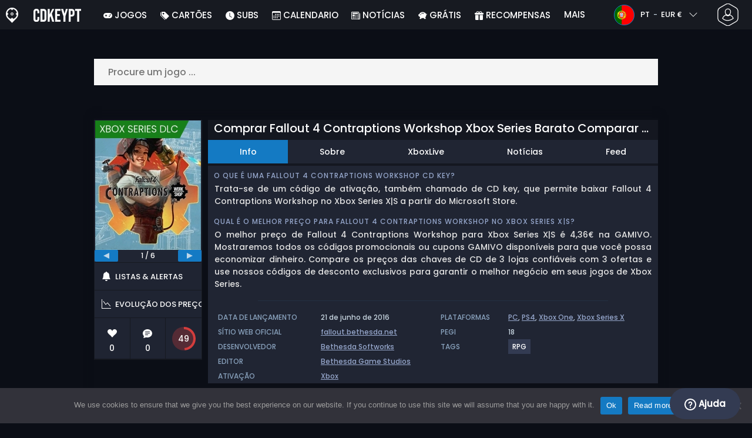

--- FILE ---
content_type: text/html; charset=UTF-8
request_url: https://www.cdkeypt.pt/comprar-fallout-4-contraptions-workshop-xbox-series-barato-comparar-precos/
body_size: 43608
content:
<!doctype html>
<html class="webp webp-alpha webp-animation webp-lossless" lang="pt-PT">
<head>
		<link rel="preconnect" href="https://www.googletagmanager.com">
	<link rel="preconnect" href="https://www.google-analytics.com">
		<!-- GA4 - Google tag (gtag.js) -->

		<script>
			window.dataLayer = window.dataLayer || [];
			function gtag(){dataLayer.push(arguments);}
			gtag('js', new Date());
			gtag('config', 'G-S7LNJXMSJ2');
			gtag('consent', 'default', {
				'ad_storage': 'denied',
				'ad_user_data': 'denied',
				'ad_personalization': 'denied',
				'analytics_storage': 'denied'
			});
			if (document.cookie.indexOf("cookie_notice_accepted=") !== -1) {
				gtag('consent', 'update', {
					'ad_user_data': 'granted',
					'ad_personalization': 'granted',
					'ad_storage': 'granted',
					'analytics_storage': 'granted'
				});
			}
		</script>
		<script async src="https://www.googletagmanager.com/gtag/js?id=G-S7LNJXMSJ2"></script>
		<!-- End GA4 - Google tag (gtag.js) -->
		<meta charset="UTF-8" />
	<meta name="theme-color" content="#22374e"/>
	<meta http-equiv="X-UA-Compatible" content="IE=edge">
	<meta name="format-detection" content="telephone=no">
	<meta name="viewport" content="width=device-width, initial-scale=1.0">
	<link rel="pingback" href="https://www.cdkeypt.pt/xmlrpc.php" />
						<link rel="alternate" hreflang="pt-PT" href="https://www.cdkeypt.pt/comprar-fallout-4-contraptions-workshop-xbox-series-barato-comparar-precos/" />
					<link rel="alternate" hreflang="pt" href="https://www.cdkeypt.pt/comprar-fallout-4-contraptions-workshop-xbox-series-barato-comparar-precos/" />
						<!-- Detected Currency: EUR -->
		<link rel="preload" href="https://www.cdkeypt.pt/wp-content/themes/aks-theme/assets/font/Poppins-Medium-AKS.woff2" as="font" type="font/woff2" crossorigin>
	<link rel="preconnect" href="https://cdn.allkeyshop.com">
	
		<script type="text/javascript">function theChampLoadEvent(e){var t=window.onload;if(typeof window.onload!="function"){window.onload=e}else{window.onload=function(){t();e()}}}</script>
		<script type="text/javascript">var theChampDefaultLang = 'pt_PT', theChampCloseIconPath = 'https://www.cdkeypt.pt/wp-content/plugins/super-socializer/images/close.png';</script>
		<script>var theChampSiteUrl = 'https://www.cdkeypt.pt', theChampVerified = 0, theChampEmailPopup = 0, heateorSsMoreSharePopupSearchText = 'Search';</script>
			<script>var theChampLoadingImgPath = 'https://www.cdkeypt.pt/wp-content/plugins/super-socializer/images/ajax_loader.gif'; var theChampAjaxUrl = 'https://www.cdkeypt.pt/wp-admin/admin-ajax.php'; var theChampRedirectionUrl = 'https://www.cdkeypt.pt/comprar-fallout-4-contraptions-workshop-xbox-series-barato-comparar-precos/'; var theChampRegRedirectionUrl = 'https://www.cdkeypt.pt/comprar-fallout-4-contraptions-workshop-xbox-series-barato-comparar-precos/'; </script>
				<script> var theChampFBKey = '1446808815556511', theChampSameTabLogin = '0', theChampVerified = 0; var theChampAjaxUrl = 'https://www.cdkeypt.pt/wp-admin/admin-ajax.php'; var theChampPopupTitle = ''; var theChampEmailPopup = 0; var theChampEmailAjaxUrl = 'https://www.cdkeypt.pt/wp-admin/admin-ajax.php'; var theChampEmailPopupTitle = ''; var theChampEmailPopupErrorMsg = ''; var theChampEmailPopupUniqueId = ''; var theChampEmailPopupVerifyMessage = ''; var theChampSteamAuthUrl = "https://steamcommunity.com/openid/login?openid.ns=http%3A%2F%2Fspecs.openid.net%2Fauth%2F2.0&openid.mode=checkid_setup&openid.return_to=https%3A%2F%2Fwww.cdkeypt.pt%3FSuperSocializerSteamAuth%3Dhttps%253A%252F%252Fwww.cdkeypt.pt%252Fcomprar-fallout-4-contraptions-workshop-xbox-series-barato-comparar-precos%252F&openid.realm=https%3A%2F%2Fwww.cdkeypt.pt&openid.identity=http%3A%2F%2Fspecs.openid.net%2Fauth%2F2.0%2Fidentifier_select&openid.claimed_id=http%3A%2F%2Fspecs.openid.net%2Fauth%2F2.0%2Fidentifier_select"; var theChampCurrentPageUrl = 'https%3A%2F%2Fwww.cdkeypt.pt%2Fcomprar-fallout-4-contraptions-workshop-xbox-series-barato-comparar-precos%2F';  var heateorMSEnabled = 0, theChampTwitterAuthUrl = theChampSiteUrl + "?SuperSocializerAuth=Twitter&super_socializer_redirect_to=" + theChampCurrentPageUrl, theChampLineAuthUrl = theChampSiteUrl + "?SuperSocializerAuth=Line&super_socializer_redirect_to=" + theChampCurrentPageUrl, theChampLiveAuthUrl = theChampSiteUrl + "?SuperSocializerAuth=Live&super_socializer_redirect_to=" + theChampCurrentPageUrl, theChampFacebookAuthUrl = theChampSiteUrl + "?SuperSocializerAuth=Facebook&super_socializer_redirect_to=" + theChampCurrentPageUrl, theChampYahooAuthUrl = theChampSiteUrl + "?SuperSocializerAuth=Yahoo&super_socializer_redirect_to=" + theChampCurrentPageUrl, theChampGoogleAuthUrl = theChampSiteUrl + "?SuperSocializerAuth=Google&super_socializer_redirect_to=" + theChampCurrentPageUrl, theChampYoutubeAuthUrl = theChampSiteUrl + "?SuperSocializerAuth=Youtube&super_socializer_redirect_to=" + theChampCurrentPageUrl, theChampVkontakteAuthUrl = theChampSiteUrl + "?SuperSocializerAuth=Vkontakte&super_socializer_redirect_to=" + theChampCurrentPageUrl, theChampLinkedinAuthUrl = theChampSiteUrl + "?SuperSocializerAuth=Linkedin&super_socializer_redirect_to=" + theChampCurrentPageUrl, theChampInstagramAuthUrl = theChampSiteUrl + "?SuperSocializerAuth=Instagram&super_socializer_redirect_to=" + theChampCurrentPageUrl, theChampWordpressAuthUrl = theChampSiteUrl + "?SuperSocializerAuth=Wordpress&super_socializer_redirect_to=" + theChampCurrentPageUrl, theChampDribbbleAuthUrl = theChampSiteUrl + "?SuperSocializerAuth=Dribbble&super_socializer_redirect_to=" + theChampCurrentPageUrl, theChampGithubAuthUrl = theChampSiteUrl + "?SuperSocializerAuth=Github&super_socializer_redirect_to=" + theChampCurrentPageUrl, theChampSpotifyAuthUrl = theChampSiteUrl + "?SuperSocializerAuth=Spotify&super_socializer_redirect_to=" + theChampCurrentPageUrl, theChampKakaoAuthUrl = theChampSiteUrl + "?SuperSocializerAuth=Kakao&super_socializer_redirect_to=" + theChampCurrentPageUrl, theChampTwitchAuthUrl = theChampSiteUrl + "?SuperSocializerAuth=Twitch&super_socializer_redirect_to=" + theChampCurrentPageUrl, theChampRedditAuthUrl = theChampSiteUrl + "?SuperSocializerAuth=Reddit&super_socializer_redirect_to=" + theChampCurrentPageUrl, theChampDisqusAuthUrl = theChampSiteUrl + "?SuperSocializerAuth=Disqus&super_socializer_redirect_to=" + theChampCurrentPageUrl, theChampDropboxAuthUrl = theChampSiteUrl + "?SuperSocializerAuth=Dropbox&super_socializer_redirect_to=" + theChampCurrentPageUrl, theChampFoursquareAuthUrl = theChampSiteUrl + "?SuperSocializerAuth=Foursquare&super_socializer_redirect_to=" + theChampCurrentPageUrl, theChampAmazonAuthUrl = theChampSiteUrl + "?SuperSocializerAuth=Amazon&super_socializer_redirect_to=" + theChampCurrentPageUrl, theChampStackoverflowAuthUrl = theChampSiteUrl + "?SuperSocializerAuth=Stackoverflow&super_socializer_redirect_to=" + theChampCurrentPageUrl, theChampDiscordAuthUrl = theChampSiteUrl + "?SuperSocializerAuth=Discord&super_socializer_redirect_to=" + theChampCurrentPageUrl, theChampMailruAuthUrl = theChampSiteUrl + "?SuperSocializerAuth=Mailru&super_socializer_redirect_to=" + theChampCurrentPageUrl, theChampYandexAuthUrl = theChampSiteUrl + "?SuperSocializerAuth=Yandex&super_socializer_redirect_to=" + theChampCurrentPageUrl; theChampOdnoklassnikiAuthUrl = theChampSiteUrl + "?SuperSocializerAuth=Odnoklassniki&super_socializer_redirect_to=" + theChampCurrentPageUrl;</script>
			<style type="text/css">
						.the_champ_button_instagram span.the_champ_svg,a.the_champ_instagram span.the_champ_svg{background:radial-gradient(circle at 30% 107%,#fdf497 0,#fdf497 5%,#fd5949 45%,#d6249f 60%,#285aeb 90%)}
					.the_champ_horizontal_sharing .the_champ_svg,.heateor_ss_standard_follow_icons_container .the_champ_svg{
					color: #fff;
				border-width: 0px;
		border-style: solid;
		border-color: transparent;
	}
		.the_champ_horizontal_sharing .theChampTCBackground{
		color:#666;
	}
		.the_champ_horizontal_sharing span.the_champ_svg:hover,.heateor_ss_standard_follow_icons_container span.the_champ_svg:hover{
				border-color: transparent;
	}
		.the_champ_vertical_sharing span.the_champ_svg,.heateor_ss_floating_follow_icons_container span.the_champ_svg{
					color: #fff;
				border-width: 0px;
		border-style: solid;
		border-color: transparent;
	}
		.the_champ_vertical_sharing .theChampTCBackground{
		color:#666;
	}
		.the_champ_vertical_sharing span.the_champ_svg:hover,.heateor_ss_floating_follow_icons_container span.the_champ_svg:hover{
						border-color: transparent;
		}
	@media screen and (max-width:783px){.the_champ_vertical_sharing{display:none!important}}div.heateor_ss_mobile_footer{display:none;}@media screen and (max-width:783px){div.the_champ_bottom_sharing div.the_champ_sharing_ul .theChampTCBackground{width:100%!important;background-color:white}div.the_champ_bottom_sharing{width:100%!important;left:0!important;}div.the_champ_bottom_sharing a{width:11.111111111111% !important;margin:0!important;padding:0!important;}div.the_champ_bottom_sharing .the_champ_svg{width:100%!important;}div.the_champ_bottom_sharing div.theChampTotalShareCount{font-size:.7em!important;line-height:28px!important}div.the_champ_bottom_sharing div.theChampTotalShareText{font-size:.5em!important;line-height:0px!important}div.heateor_ss_mobile_footer{display:block;height:40px;}.the_champ_bottom_sharing{padding:0!important;display:block!important;width: auto!important;bottom:-2px!important;top: auto!important;}.the_champ_bottom_sharing .the_champ_square_count{line-height: inherit;}.the_champ_bottom_sharing .theChampSharingArrow{display:none;}.the_champ_bottom_sharing .theChampTCBackground{margin-right: 1.1em !important}}</style>
	<meta name='robots' content='index, follow, max-image-preview:large, max-snippet:-1, max-video-preview:-1' />
	<script>
		window.__site = {"ajaxUrl":"https:\/\/www.cdkeypt.pt\/wp-admin\/admin-ajax.php","themeUrl":"https:\/\/www.cdkeypt.pt\/wp-content\/themes\/aks-theme","url":"https:\/\/www.cdkeypt.pt","none":"nenhum","currentUser":{"id":0,"email":false},"trans":[],"i18n":{"locale":"pt-PT","better_locale":"pt_PT"},"shortName":"cdkpt","siteName":"cdkeypt.pt","isExtensionEnabled":false,"currency":"eur","currencySymbol":"\u20ac"};

		const numberFormatter = new Intl.NumberFormat(__site.i18n.locale);
		__site.i18n.formatNumber = numberFormatter.format;
	</script>
	
	<!-- This site is optimized with the Yoast SEO plugin v26.8 - https://yoast.com/product/yoast-seo-wordpress/ -->
	<link media="all" href="https://www.cdkeypt.pt/wp-content/cache/autoptimize/css/autoptimize_5ea0f8345966c515e9355e7a5795fb36.css" rel="stylesheet"><title>Comprar Fallout 4 Contraptions Workshop Xbox Series Barato Comparar Preços</title>
	<meta name="description" content="Encontrar rapidamente o melhor preço para Fallout 4 Contraptions Workshop Xbox Series. Comparar lojas online para comprar jogos Xbox Series baratos e poupar dinheiro." />
	<link rel="canonical" href="https://www.cdkeypt.pt/comprar-fallout-4-contraptions-workshop-xbox-series-barato-comparar-precos/" />
	<meta property="og:locale" content="pt_PT" />
	<meta property="og:type" content="article" />
	<meta property="og:title" content="Comprar Fallout 4 Contraptions Workshop Xbox Series Barato Comparar Preços" />
	<meta property="og:description" content="Encontrar rapidamente o melhor preço para Fallout 4 Contraptions Workshop Xbox Series. Comparar lojas online para comprar jogos Xbox Series baratos e poupar dinheiro." />
	<meta property="og:url" content="https://www.cdkeypt.pt/comprar-fallout-4-contraptions-workshop-xbox-series-barato-comparar-precos/" />
	<meta property="og:site_name" content="Cdkeypt.pt" />
	<meta property="article:publisher" content="https://www.facebook.com/cdkeypt.pt" />
	<meta property="article:modified_time" content="2025-05-08T22:56:27+00:00" />
	<meta property="og:image" content="https://www.cdkeypt.pt/wp-content/uploads/cdkeyptFallout4ContraptionsWorkshopXboxX.jpg" />
	<meta property="og:image:width" content="300" />
	<meta property="og:image:height" content="300" />
	<meta property="og:image:type" content="image/jpeg" />
	<meta name="twitter:card" content="summary_large_image" />
	<meta name="twitter:site" content="@CDkeyPT" />
	<meta name="twitter:label1" content="Tempo estimado de leitura" />
	<meta name="twitter:data1" content="2 minutos" />
	<script type="application/ld+json" class="yoast-schema-graph">{"@context":"https://schema.org","@graph":[{"@type":"WebPage","@id":"https://www.cdkeypt.pt/comprar-fallout-4-contraptions-workshop-xbox-series-barato-comparar-precos/","url":"https://www.cdkeypt.pt/comprar-fallout-4-contraptions-workshop-xbox-series-barato-comparar-precos/","name":"Comprar Fallout 4 Contraptions Workshop Xbox Series Barato Comparar Preços","isPartOf":{"@id":"https://www.cdkeypt.pt/#website"},"primaryImageOfPage":{"@id":"https://www.cdkeypt.pt/comprar-fallout-4-contraptions-workshop-xbox-series-barato-comparar-precos/#primaryimage"},"image":{"@id":"https://www.cdkeypt.pt/comprar-fallout-4-contraptions-workshop-xbox-series-barato-comparar-precos/#primaryimage"},"thumbnailUrl":"https://www.cdkeypt.pt/wp-content/uploads/cdkeyptFallout4ContraptionsWorkshopXboxX.jpg","datePublished":"2021-05-20T16:14:59+00:00","dateModified":"2025-05-08T22:56:27+00:00","description":"Encontrar rapidamente o melhor preço para Fallout 4 Contraptions Workshop Xbox Series. Comparar lojas online para comprar jogos Xbox Series baratos e poupar dinheiro.","breadcrumb":{"@id":"https://www.cdkeypt.pt/comprar-fallout-4-contraptions-workshop-xbox-series-barato-comparar-precos/#breadcrumb"},"inLanguage":"pt-PT","potentialAction":[{"@type":"ReadAction","target":["https://www.cdkeypt.pt/comprar-fallout-4-contraptions-workshop-xbox-series-barato-comparar-precos/"]}]},{"@type":"ImageObject","inLanguage":"pt-PT","@id":"https://www.cdkeypt.pt/comprar-fallout-4-contraptions-workshop-xbox-series-barato-comparar-precos/#primaryimage","url":"https://www.cdkeypt.pt/wp-content/uploads/cdkeyptFallout4ContraptionsWorkshopXboxX.jpg","contentUrl":"https://www.cdkeypt.pt/wp-content/uploads/cdkeyptFallout4ContraptionsWorkshopXboxX.jpg","width":300,"height":300,"caption":"Buy Fallout 4 Contraptions Workshop Xbox X KEY"},{"@type":"BreadcrumbList","@id":"https://www.cdkeypt.pt/comprar-fallout-4-contraptions-workshop-xbox-series-barato-comparar-precos/#breadcrumb","itemListElement":[{"@type":"ListItem","position":1,"name":"Home","item":"https://www.cdkeypt.pt/"},{"@type":"ListItem","position":2,"name":"Comprar Fallout 4 Contraptions Workshop Xbox Series Barato Comparar Preços","item":"https://www.cdkeypt.pt/comprar-fallout-4-contraptions-workshop-xbox-series-barato-comparar-precos/"}]},{"@type":"WebSite","@id":"https://www.cdkeypt.pt/#website","url":"https://www.cdkeypt.pt/","name":"Cdkeypt.pt","description":"Comparador de preços de CD Keys e chaves de Jogos","publisher":{"@id":"https://www.cdkeypt.pt/#organization"},"potentialAction":[{"@type":"SearchAction","target":{"@type":"EntryPoint","urlTemplate":"https://www.cdkeypt.pt/catalog/search-{search_term_string}"},"query-input":{"@type":"PropertyValueSpecification","valueRequired":true,"valueName":"search_term_string"}}],"inLanguage":"pt-PT"},{"@type":"Organization","@id":"https://www.cdkeypt.pt/#organization","name":"Cdkeypt","url":"https://www.cdkeypt.pt/","logo":{"@type":"ImageObject","inLanguage":"pt-PT","@id":"https://www.cdkeypt.pt/#/schema/logo/image/","url":"https://www.cdkeypt.pt/wp-content/uploads/logo.png","contentUrl":"https://www.cdkeypt.pt/wp-content/uploads/logo.png","width":224,"height":224,"caption":"Cdkeypt"},"image":{"@id":"https://www.cdkeypt.pt/#/schema/logo/image/"},"sameAs":["https://www.facebook.com/cdkeypt.pt","https://x.com/CDkeyPT","https://www.youtube.com/user/allkeyshopofficial"]}]}</script>
	<!-- / Yoast SEO plugin. -->


<style id='wp-img-auto-sizes-contain-inline-css' type='text/css'>
img:is([sizes=auto i],[sizes^="auto," i]){contain-intrinsic-size:3000px 1500px}
/*# sourceURL=wp-img-auto-sizes-contain-inline-css */
</style>







<style id='classic-theme-styles-inline-css' type='text/css'>
/*! This file is auto-generated */
.wp-block-button__link{color:#fff;background-color:#32373c;border-radius:9999px;box-shadow:none;text-decoration:none;padding:calc(.667em + 2px) calc(1.333em + 2px);font-size:1.125em}.wp-block-file__button{background:#32373c;color:#fff;text-decoration:none}
/*# sourceURL=/wp-includes/css/classic-themes.min.css */
</style>






<style id='the_champ_frontend_css-inline-css' type='text/css'>
#TB_window {
    background-color: #22374e;
}
#TB_title {
    background-color: #22374e;
}
/*# sourceURL=the_champ_frontend_css-inline-css */
</style>
<script type="text/javascript" id="aks-offers-js-extra">
/* <![CDATA[ */
var gamePageTrans = {"accPopUpHeader":"Esta \u00e9 uma oferta de conta","accPopUpContent":"Ser\u00e1 redirecionado para uma oferta que inclua uma conta em vez de uma chave. Soa bem?","accPopUpContinueBtn":"Sim, veja a oferta","accPopUpGoBackBtn":"Leva-me de volta","isAccPage":"","showMore":"Mostrar mais","showLess":"Mostrar menos","merchants":{"218":{"name":"GAMIVO","logo":"gamivo","rating":{"score":4.15,"count":1635,"maximum":5},"official":false,"paypal":true,"card":true,"recomended":false,"review_link":"https://www.cdkeypt.pt/review/gamivo-cupon-codigo-promocional/","note":null},"272":{"name":"Eneba","logo":"eneba","rating":{"score":3.46,"count":359,"maximum":5},"official":false,"paypal":true,"card":true,"recomended":false,"review_link":"https://www.cdkeypt.pt/review/eneba-cupon-codigo-promocional/","note":null},"324":{"name":"K4G","logo":"k4g","rating":{"score":4.57,"count":1167,"maximum":5},"official":false,"paypal":true,"card":true,"recomended":false,"review_link":"https://www.cdkeypt.pt/review/k4g/","note":null}},"editions":{"16":{"name":"DLC"}},"prices":[{"id":135377121,"originalPrice":4.23,"merchant":218,"merchantIcon":"gamivo","merchantName":"GAMIVO","isFirstParty":false,"isOfficial":false,"allowPaypal":true,"allowCard":true,"edition":"16","region":"302","voucher_code":"SUPERDEAL","voucher_discount_value":23,"voucher_discount_type":"%","price":3.26,"pricePaypal":4.36,"feesPaypal":1.1,"priceCard":4.36,"feesCard":1.1,"dispo":1,"account":false,"activationPlatform":"xbox"},{"id":134773983,"originalPrice":4.33,"merchant":272,"merchantIcon":"eneba","merchantName":"Eneba","isFirstParty":false,"isOfficial":false,"allowPaypal":true,"allowCard":true,"edition":"16","region":"302","voucher_code":"AKS13","voucher_discount_value":13,"voucher_discount_type":"%","price":3.77,"pricePaypal":4.66,"feesPaypal":0.89,"priceCard":4.66,"feesCard":0.89,"dispo":1,"account":false,"activationPlatform":"xbox"},{"id":134773984,"originalPrice":10.8,"merchant":324,"merchantIcon":"k4g","merchantName":"K4G","isFirstParty":false,"isOfficial":false,"allowPaypal":true,"allowCard":true,"edition":"16","region":"302","voucher_code":"AKS12DEAL","voucher_discount_value":12,"voucher_discount_type":"%","price":9.5,"pricePaypal":10.95,"feesPaypal":1.45,"priceCard":10.71,"feesCard":1.21,"dispo":1,"account":false,"activationPlatform":"xbox"}],"regions":{"302":{"region_short_description":"Xbox Series EU Game Code. DOWNLOAD CODE for EUROPE ONLY. Redeem the Xbox Series Code in your Xbox Account to download the game from the Xbox Live.","filter_name":"XBOX X|S EU","region_name":"X|S EU","region_long_description":"XBOX SERIES EU GAME CODE : It's a download code for EUROPE ONLY. Use the Digital Code received by mail in your Xbox account to download [meta name] from the Xbox Live. Internet connection and a Xbox Series are required. Please read the store description about any language or region restrictions."}},"priceBeforeCoupon":"Pre\u00e7o antes do cupom","priceWithCoupon":"Pre\u00e7o com cup\u00e3o","priceWithPaypalFees":"Pre\u00e7o com taxas de PayPal","priceWithCardFees":"Pre\u00e7o com taxas de cart\u00e3o","noOffer":"N\u00e3o h\u00e1 actualmente nenhuma oferta para este jogo","noPrice":"N\u00e3o h\u00e1 actualmente nenhum pre\u00e7o para este jogo","fill":"Preencha o seguinte formul\u00e1rio para se manter informado sobre novas ofertas","scan":"Verificamos diariamente os seguintes comerciantes","officialMerchants":"Lojas oficiais","otherMerchants":"Outros comerciantes","allMerchants":"Todos os comerciantes","enterEmail":"O seu email","notifyMe":"Avise-me","allertSucessfulySent":"O seu alerta foi criado com sucesso","allMerchantsLink":"https://allkeyshop.com/blog/cdkey-store-reviews-aggregated/"};
//# sourceURL=aks-offers-js-extra
/* ]]> */
</script>


<link rel='shortlink' href='https://www.cdkeypt.pt/?p=381760' />
    <style>
        .aks-cred-message {
            padding: 10px;
            margin-bottom: 10px;
            border-radius: 4px;
        }
        .aks-cred-message.error {
            background-color: #ffebee;
            color: #c62828;
            border: 1px solid #ffcdd2;
        }
        .aks-cred-message.success {
            background-color: #e8f5e9;
            color: #2e7d32;
            border: 1px solid #c8e6c9;
        }
    </style>
                <script>
                (() => {
                    const currencies = {"eur":{"symbol":"\u20ac","name":"Euro","code":"eur","format":"{value}{symbol}"},"usd":{"symbol":"$","name":"US Dollar","code":"usd","format":"{symbol}{value}"},"gbp":{"symbol":"\u00a3","name":"British Pound Sterling","code":"gbp","format":"{symbol}{value}"}};
                    const numberFormatter = new Intl.NumberFormat(__site.i18n.locale, {
                        minimumFractionDigits: 2,
                        maximumFractionDigits: 2,
                    });
                    const getCurrencySymbol = (locale, currency) => (0).toLocaleString(locale, { style: 'currency', currency, minimumFractionDigits: 0, maximumFractionDigits: 0 }).replace(/\d/g, '').trim();

                    window.__site.i18n.formatPrice = (price, currency) => {
                        if (!currency) {
                            currency = __site.currency;
                        }
                        if (price === 0.01 || price === "0.01") {
                            return "Free";
                        }

                        if (price === 0.02 || price === "0.02") {
                            if (currency.toLowerCase() == 'eur') {
                                return "--" + getCurrencySymbol(__site.i18n.locale ,currency.toLowerCase());
                            } else {
                                return getCurrencySymbol(__site.i18n.locale ,currency.toLowerCase()) + "--";
                            }
                        }

                        if (currency.toLowerCase() == 'eur') {
                            return numberFormatter.format(price) + getCurrencySymbol(__site.i18n.locale ,currency.toLowerCase());
                        } else {
                            return getCurrencySymbol(__site.i18n.locale ,currency.toLowerCase()) + numberFormatter.format(price);
                        }
                    };
                })();
            </script>
            <link rel="manifest" href="https://www.cdkeypt.pt/wp-content/themes/aks-theme/assets/manifest/manifest.php"/>
<link rel="icon" href="https://www.cdkeypt.pt/wp-content/themes/aks-theme/assets/image/favicon-32x32.png"  type="image/png" sizes="16x16 32x32 48x48"/>
<link rel="icon" href="https://www.cdkeypt.pt/wp-content/themes/aks-theme/assets/image/favicon-192x192.png"  type="image/png" sizes="192x192"/>

	
    <script>
        productId = 81710
    </script>
	<style id='global-styles-inline-css' type='text/css'>
:root{--wp--preset--aspect-ratio--square: 1;--wp--preset--aspect-ratio--4-3: 4/3;--wp--preset--aspect-ratio--3-4: 3/4;--wp--preset--aspect-ratio--3-2: 3/2;--wp--preset--aspect-ratio--2-3: 2/3;--wp--preset--aspect-ratio--16-9: 16/9;--wp--preset--aspect-ratio--9-16: 9/16;--wp--preset--color--black: #000000;--wp--preset--color--cyan-bluish-gray: #abb8c3;--wp--preset--color--white: #ffffff;--wp--preset--color--pale-pink: #f78da7;--wp--preset--color--vivid-red: #cf2e2e;--wp--preset--color--luminous-vivid-orange: #ff6900;--wp--preset--color--luminous-vivid-amber: #fcb900;--wp--preset--color--light-green-cyan: #7bdcb5;--wp--preset--color--vivid-green-cyan: #00d084;--wp--preset--color--pale-cyan-blue: #8ed1fc;--wp--preset--color--vivid-cyan-blue: #0693e3;--wp--preset--color--vivid-purple: #9b51e0;--wp--preset--gradient--vivid-cyan-blue-to-vivid-purple: linear-gradient(135deg,rgb(6,147,227) 0%,rgb(155,81,224) 100%);--wp--preset--gradient--light-green-cyan-to-vivid-green-cyan: linear-gradient(135deg,rgb(122,220,180) 0%,rgb(0,208,130) 100%);--wp--preset--gradient--luminous-vivid-amber-to-luminous-vivid-orange: linear-gradient(135deg,rgb(252,185,0) 0%,rgb(255,105,0) 100%);--wp--preset--gradient--luminous-vivid-orange-to-vivid-red: linear-gradient(135deg,rgb(255,105,0) 0%,rgb(207,46,46) 100%);--wp--preset--gradient--very-light-gray-to-cyan-bluish-gray: linear-gradient(135deg,rgb(238,238,238) 0%,rgb(169,184,195) 100%);--wp--preset--gradient--cool-to-warm-spectrum: linear-gradient(135deg,rgb(74,234,220) 0%,rgb(151,120,209) 20%,rgb(207,42,186) 40%,rgb(238,44,130) 60%,rgb(251,105,98) 80%,rgb(254,248,76) 100%);--wp--preset--gradient--blush-light-purple: linear-gradient(135deg,rgb(255,206,236) 0%,rgb(152,150,240) 100%);--wp--preset--gradient--blush-bordeaux: linear-gradient(135deg,rgb(254,205,165) 0%,rgb(254,45,45) 50%,rgb(107,0,62) 100%);--wp--preset--gradient--luminous-dusk: linear-gradient(135deg,rgb(255,203,112) 0%,rgb(199,81,192) 50%,rgb(65,88,208) 100%);--wp--preset--gradient--pale-ocean: linear-gradient(135deg,rgb(255,245,203) 0%,rgb(182,227,212) 50%,rgb(51,167,181) 100%);--wp--preset--gradient--electric-grass: linear-gradient(135deg,rgb(202,248,128) 0%,rgb(113,206,126) 100%);--wp--preset--gradient--midnight: linear-gradient(135deg,rgb(2,3,129) 0%,rgb(40,116,252) 100%);--wp--preset--font-size--small: 13px;--wp--preset--font-size--medium: 20px;--wp--preset--font-size--large: 36px;--wp--preset--font-size--x-large: 42px;--wp--preset--spacing--20: 0.44rem;--wp--preset--spacing--30: 0.67rem;--wp--preset--spacing--40: 1rem;--wp--preset--spacing--50: 1.5rem;--wp--preset--spacing--60: 2.25rem;--wp--preset--spacing--70: 3.38rem;--wp--preset--spacing--80: 5.06rem;--wp--preset--shadow--natural: 6px 6px 9px rgba(0, 0, 0, 0.2);--wp--preset--shadow--deep: 12px 12px 50px rgba(0, 0, 0, 0.4);--wp--preset--shadow--sharp: 6px 6px 0px rgba(0, 0, 0, 0.2);--wp--preset--shadow--outlined: 6px 6px 0px -3px rgb(255, 255, 255), 6px 6px rgb(0, 0, 0);--wp--preset--shadow--crisp: 6px 6px 0px rgb(0, 0, 0);}:where(.is-layout-flex){gap: 0.5em;}:where(.is-layout-grid){gap: 0.5em;}body .is-layout-flex{display: flex;}.is-layout-flex{flex-wrap: wrap;align-items: center;}.is-layout-flex > :is(*, div){margin: 0;}body .is-layout-grid{display: grid;}.is-layout-grid > :is(*, div){margin: 0;}:where(.wp-block-columns.is-layout-flex){gap: 2em;}:where(.wp-block-columns.is-layout-grid){gap: 2em;}:where(.wp-block-post-template.is-layout-flex){gap: 1.25em;}:where(.wp-block-post-template.is-layout-grid){gap: 1.25em;}.has-black-color{color: var(--wp--preset--color--black) !important;}.has-cyan-bluish-gray-color{color: var(--wp--preset--color--cyan-bluish-gray) !important;}.has-white-color{color: var(--wp--preset--color--white) !important;}.has-pale-pink-color{color: var(--wp--preset--color--pale-pink) !important;}.has-vivid-red-color{color: var(--wp--preset--color--vivid-red) !important;}.has-luminous-vivid-orange-color{color: var(--wp--preset--color--luminous-vivid-orange) !important;}.has-luminous-vivid-amber-color{color: var(--wp--preset--color--luminous-vivid-amber) !important;}.has-light-green-cyan-color{color: var(--wp--preset--color--light-green-cyan) !important;}.has-vivid-green-cyan-color{color: var(--wp--preset--color--vivid-green-cyan) !important;}.has-pale-cyan-blue-color{color: var(--wp--preset--color--pale-cyan-blue) !important;}.has-vivid-cyan-blue-color{color: var(--wp--preset--color--vivid-cyan-blue) !important;}.has-vivid-purple-color{color: var(--wp--preset--color--vivid-purple) !important;}.has-black-background-color{background-color: var(--wp--preset--color--black) !important;}.has-cyan-bluish-gray-background-color{background-color: var(--wp--preset--color--cyan-bluish-gray) !important;}.has-white-background-color{background-color: var(--wp--preset--color--white) !important;}.has-pale-pink-background-color{background-color: var(--wp--preset--color--pale-pink) !important;}.has-vivid-red-background-color{background-color: var(--wp--preset--color--vivid-red) !important;}.has-luminous-vivid-orange-background-color{background-color: var(--wp--preset--color--luminous-vivid-orange) !important;}.has-luminous-vivid-amber-background-color{background-color: var(--wp--preset--color--luminous-vivid-amber) !important;}.has-light-green-cyan-background-color{background-color: var(--wp--preset--color--light-green-cyan) !important;}.has-vivid-green-cyan-background-color{background-color: var(--wp--preset--color--vivid-green-cyan) !important;}.has-pale-cyan-blue-background-color{background-color: var(--wp--preset--color--pale-cyan-blue) !important;}.has-vivid-cyan-blue-background-color{background-color: var(--wp--preset--color--vivid-cyan-blue) !important;}.has-vivid-purple-background-color{background-color: var(--wp--preset--color--vivid-purple) !important;}.has-black-border-color{border-color: var(--wp--preset--color--black) !important;}.has-cyan-bluish-gray-border-color{border-color: var(--wp--preset--color--cyan-bluish-gray) !important;}.has-white-border-color{border-color: var(--wp--preset--color--white) !important;}.has-pale-pink-border-color{border-color: var(--wp--preset--color--pale-pink) !important;}.has-vivid-red-border-color{border-color: var(--wp--preset--color--vivid-red) !important;}.has-luminous-vivid-orange-border-color{border-color: var(--wp--preset--color--luminous-vivid-orange) !important;}.has-luminous-vivid-amber-border-color{border-color: var(--wp--preset--color--luminous-vivid-amber) !important;}.has-light-green-cyan-border-color{border-color: var(--wp--preset--color--light-green-cyan) !important;}.has-vivid-green-cyan-border-color{border-color: var(--wp--preset--color--vivid-green-cyan) !important;}.has-pale-cyan-blue-border-color{border-color: var(--wp--preset--color--pale-cyan-blue) !important;}.has-vivid-cyan-blue-border-color{border-color: var(--wp--preset--color--vivid-cyan-blue) !important;}.has-vivid-purple-border-color{border-color: var(--wp--preset--color--vivid-purple) !important;}.has-vivid-cyan-blue-to-vivid-purple-gradient-background{background: var(--wp--preset--gradient--vivid-cyan-blue-to-vivid-purple) !important;}.has-light-green-cyan-to-vivid-green-cyan-gradient-background{background: var(--wp--preset--gradient--light-green-cyan-to-vivid-green-cyan) !important;}.has-luminous-vivid-amber-to-luminous-vivid-orange-gradient-background{background: var(--wp--preset--gradient--luminous-vivid-amber-to-luminous-vivid-orange) !important;}.has-luminous-vivid-orange-to-vivid-red-gradient-background{background: var(--wp--preset--gradient--luminous-vivid-orange-to-vivid-red) !important;}.has-very-light-gray-to-cyan-bluish-gray-gradient-background{background: var(--wp--preset--gradient--very-light-gray-to-cyan-bluish-gray) !important;}.has-cool-to-warm-spectrum-gradient-background{background: var(--wp--preset--gradient--cool-to-warm-spectrum) !important;}.has-blush-light-purple-gradient-background{background: var(--wp--preset--gradient--blush-light-purple) !important;}.has-blush-bordeaux-gradient-background{background: var(--wp--preset--gradient--blush-bordeaux) !important;}.has-luminous-dusk-gradient-background{background: var(--wp--preset--gradient--luminous-dusk) !important;}.has-pale-ocean-gradient-background{background: var(--wp--preset--gradient--pale-ocean) !important;}.has-electric-grass-gradient-background{background: var(--wp--preset--gradient--electric-grass) !important;}.has-midnight-gradient-background{background: var(--wp--preset--gradient--midnight) !important;}.has-small-font-size{font-size: var(--wp--preset--font-size--small) !important;}.has-medium-font-size{font-size: var(--wp--preset--font-size--medium) !important;}.has-large-font-size{font-size: var(--wp--preset--font-size--large) !important;}.has-x-large-font-size{font-size: var(--wp--preset--font-size--x-large) !important;}
/*# sourceURL=global-styles-inline-css */
</style>

</head>
<body class="wp-singular page-template page-template-template-custom page-template-template-custom-php page page-id-381760 wp-theme-aks-theme cookies-not-set body__container">
	 
	

	<div class="body__overlay"></div>

	
	
	<header class="header__container userbar" data-header>
    <div class="header__container--inner">
        <div class="container userbar-top-row">
            <!-- BANNER BRAND -->
            <a href="https://www.cdkeypt.pt/" class="userbar-brand">
                                    <picture>
            <source srcset="https://www.cdkeypt.pt/wp-content/themes/aks-theme/assets/image/layout/banner-brand-logo.webp" type="image/webp">
            <source srcset="https://www.cdkeypt.pt/wp-content/themes/aks-theme/assets/image/layout/banner-brand-logo.png" type="image/png">
            <img src="https://www.cdkeypt.pt/wp-content/themes/aks-theme/assets/image/layout/banner-brand-logo.png" alt="Logo" width="21" height="26"  width="42" height="52">
        </picture>
                                </a>

            <!-- BANNER SLOGAN -->
            <div class="userbar-slogan">
                 <a href="https://www.cdkeypt.pt/">
                    <picture>
            <source srcset="https://www.cdkeypt.pt/wp-content/themes/aks-theme/assets/image/layout/site_name/cdkeypt.pt_white.webp" type="image/webp">
            <source srcset="https://www.cdkeypt.pt/wp-content/themes/aks-theme/assets/image/layout/site_name/cdkeypt.pt_white.png" type="image/png">
            <img src="https://www.cdkeypt.pt/wp-content/themes/aks-theme/assets/image/layout/site_name/cdkeypt.pt_white.png" alt="Cdkeypt.pt" width="81" height="22" class="brand__logo"  width="81" height="22">
        </picture>
                </a>
            </div>

            <nav class="nav menu__container">
    <div class="menu__wrapper">

        <!-- Menu mobile buttons -->
        <div class="button--previous d-inline-block d-lg-none">&#8249;</div>
        <div class="button--close menu__trigger d-inline-block d-lg-none">&#215;</div>

                    <!-- Login -->
            <div class="mx-auto mt-5 d-block d-lg-none">
                <div class="mx-auto text-center">Conexão</div>
                                     <div ><div class="the_champ_login_container"><ul class="the_champ_login_ul"><li><i class="theChampLogin theChampFacebookBackground theChampFacebookLogin" alt="Login with Facebook" title="Login with Facebook" onclick="theChampInitiateLogin(this, 'facebook')" ><div class="theChampFacebookLogoContainer"><ss style="display:block" class="theChampLoginSvg theChampFacebookLoginSvg"></ss></div></i></li><li><i id="theChampGoogleButton" class="theChampLogin theChampGoogleBackground theChampGoogleLogin" alt="Login with Google" title="Login with Google" onclick="theChampInitiateLogin(this, 'google')" ><ss style="display:block" class="theChampLoginSvg theChampGoogleLoginSvg"></ss></i></li><li><i class="theChampLogin theChampSteamBackground theChampSteamLogin" alt="Login with Steam" title="Login with Steam" onclick="theChampInitiateLogin(this, 'steam')" ><ss style="display:block" class="theChampLoginSvg theChampSteamLoginSvg"></ss></i></li><li><i class="theChampLogin theChampTwitchBackground theChampTwitchLogin" alt="Login with Twitch" title="Login with Twitch" onclick="theChampInitiateLogin(this, 'twitch')" ><ss style="display:block" class="theChampLoginSvg theChampTwitchLoginSvg"></ss></i></li></ul></div></div><div style="clear:both"></div>
                            </div>
                            
                                    
        <!-- Locale dropdowns (language + currency) mobile -->
        <div class="settings__wrapper d-flex d-lg-none">
                            

<div class="blw userbar__dropdown-container x-userbar-dropdown" id='languageButton'>
    <button class="userbar__btn blw__button x-btn x-dropdown-handle">
        <span class="blw__flag blw__flag--small fi fi-pt"></span>

        <span class="blw__button__label">
            PT
            <span class="blw__button__separator">-</span>
            EUR €
        </span>

        <span class="blw__button__icon">
            <i class="fas fa-chevron-down">  
  
  
<svg  width="16" height="16" fill="currentColor">
  <use xlink:href="https://www.cdkeypt.pt/wp-content/themes/aks-theme/assets/images/sprites/storesprite.svg#chevron-down"/>
</svg></i>
            <i class="fas fa-chevron-up">  
  
  
<svg  width="16" height="16" fill="currentColor">
  <use xlink:href="https://www.cdkeypt.pt/wp-content/themes/aks-theme/assets/images/sprites/storesprite.svg#chevron-up"/>
</svg></i>
        </span>
    </button>

    <div class="userbar__dropdown x-dropdown blw__dropdown" id='languageDropdown'>
        <div class="userbar__dropdown__wrapper blw__dropdown__wrapper">
            <div>
                <div class="blw__dropdown__title">Linguagem</div>

                <ul class="blw__list" id='languageSwitch'>
                                            <li >
                            <a href="https://www.allkeyshop.com/blog/buy-fallout-4-contraptions-workshop-xbox-series-compare-prices/">
                                <div class="blw__flag blw__flag--small fi fi-eu"></div>
                                EN
                            </a>
                        </li>
                                            <li >
                            <a href="https://www.goclecd.fr/acheter-fallout-4-contraptions-workshop-xbox-series-comparateur-prix/">
                                <div class="blw__flag blw__flag--small fi fi-fr"></div>
                                FR
                            </a>
                        </li>
                                            <li >
                            <a href="https://www.keyforsteam.de/kaufe-fallout-4-contraptions-workshop-xbox-series-preisvergleich/">
                                <div class="blw__flag blw__flag--small fi fi-de"></div>
                                DE
                            </a>
                        </li>
                                            <li >
                            <a href="https://www.clavecd.es/comprar-fallout-4-contraptions-workshop-xbox-series-barato-comparar-precios/">
                                <div class="blw__flag blw__flag--small fi fi-es"></div>
                                ES
                            </a>
                        </li>
                                            <li >
                            <a href="https://www.cdkeyit.it/acquistare-fallout-4-contraptions-workshop-xbox-series-gioco-confrontare-prezzi/">
                                <div class="blw__flag blw__flag--small fi fi-it"></div>
                                IT
                            </a>
                        </li>
                                            <li class="blw__list__item--active">
                            <a href="https://www.cdkeypt.pt/comprar-fallout-4-contraptions-workshop-xbox-series-barato-comparar-precos/">
                                <div class="blw__flag blw__flag--small fi fi-pt"></div>
                                PT
                            </a>
                        </li>
                                            <li >
                            <a href="https://www.cdkeynl.nl/koop-fallout-4-contraptions-workshop-xbox-series-goedkoop-vergelijk-de-prijzen/">
                                <div class="blw__flag blw__flag--small fi fi-nl"></div>
                                NL
                            </a>
                        </li>
                                    </ul>
            </div>

            <div class="blw__dropdown__separator"></div>

            <div>
                <div class="blw__dropdown__title">Valuta</div>

                <ul class="blw__list blw__list--centered" id='currencySwitch'>
                                            <li class="blw__list__item--active">
                            <a href="https://www.cdkeypt.pt/comprar-fallout-4-contraptions-workshop-xbox-series-barato-comparar-precos/" class="x-set-currency" data-currency="eur">
                                EUR €
                            </a>
                        </li>
                                            <li >
                            <a href="https://www.allkeyshop.com/blog/en-us/buy-fallout-4-contraptions-workshop-xbox-series-compare-prices/" class="x-set-currency" data-currency="usd">
                                USD $
                            </a>
                        </li>
                                            <li >
                            <a href="https://www.allkeyshop.com/blog/en-gb/buy-fallout-4-contraptions-workshop-xbox-series-compare-prices/" class="x-set-currency" data-currency="gbp">
                                GBP £
                            </a>
                        </li>
                                    </ul>
            </div>
        </div>
    </div>
</div>

                    </div>

        <!-- Menu list -->
        <ul class="menu__list container nav-links nav justify-content-around">
                                    <li class="menu__list-item nav-link  menu-item menu-item-type-custom menu-item-object-custom menu-item-674369">
                        <div class="menu__list-wrapper">
                            <a class="menu__link"
                                 href="https://www.cdkeypt.pt/jogos/"
                                
                                 target="_self"    rel=""
                                                            >
                                <span class="menu__icon" style="display: none"></span>
                                <span class="menu__title"> <svg class="bi" width="15" height="15" fill="currentColor" preserveAspectRatio="xMidYMid meet"><use xlink:href="https://www.cdkeypt.pt/wp-content/themes/aks-theme/assets/images/sprites/storesprite.svg#custom-gamepad-solid"/></svg> Jogos </span>
                            </a>
                            <span class="menu__link nav-link-no-link" style="display: none">
                                <span class="menu__icon" style="display: none"></span>
                                <span class="menu__title"> <svg class="bi" width="15" height="15" fill="currentColor" preserveAspectRatio="xMidYMid meet"><use xlink:href="https://www.cdkeypt.pt/wp-content/themes/aks-theme/assets/images/sprites/storesprite.svg#custom-gamepad-solid"/></svg> Jogos </span>
                            </span>

                                                    </div>
                    </li>
                                    <li class="menu__list-item nav-link  menu-item menu-item-type-custom menu-item-object-custom menu-item-has-children menu-item-374015">
                        <div class="menu__list-wrapper">
                            <a class="menu__link"
                                 href="https://www.cdkeypt.pt/catalog/category-giftcards"
                                
                                 target="_self"    rel=""
                                                            >
                                <span class="menu__icon" style="display: none"></span>
                                <span class="menu__title"> <svg class="bi" width="15" height="15" fill="currentColor" preserveAspectRatio="xMidYMid meet"><use xlink:href="https://www.cdkeypt.pt/wp-content/themes/aks-theme/assets/images/sprites/storesprite.svg#tags-fill"/></svg> CARTÕES </span>
                            </a>
                            <span class="menu__link nav-link-no-link" style="display: none">
                                <span class="menu__icon" style="display: none"></span>
                                <span class="menu__title"> <svg class="bi" width="15" height="15" fill="currentColor" preserveAspectRatio="xMidYMid meet"><use xlink:href="https://www.cdkeypt.pt/wp-content/themes/aks-theme/assets/images/sprites/storesprite.svg#tags-fill"/></svg> CARTÕES </span>
                            </span>

                                                            <ul class="menu__dropdown nav-link-dropdown" data-nav-dropdown>
                                                                            <li class="menu__dropdown-item nav-link-dropdown-link  menu-item menu-item-type-custom menu-item-object-custom menu-item-476986">
                                            <a class="menu__dropdown-link" href="https://www.cdkeypt.pt/comprar-steam-gift-card-cd-key-comparar-precos/"  target="_self"   >
                                                <span>Steam gift cards</span>
                                                                                            </a>
                                                                                    </li>
                                                                            <li class="menu__dropdown-item nav-link-dropdown-link  menu-item menu-item-type-custom menu-item-object-custom menu-item-476987">
                                            <a class="menu__dropdown-link" href="https://www.cdkeypt.pt/comprar-cartao-psn-playstation-network-gift-card-playstation-network-barato-comparar-precos/"  target="_self"   >
                                                <span>Playstation gift cards</span>
                                                                                            </a>
                                                                                    </li>
                                                                            <li class="menu__dropdown-item nav-link-dropdown-link  menu-item menu-item-type-custom menu-item-object-custom menu-item-476990">
                                            <a class="menu__dropdown-link" href="https://www.cdkeypt.pt/cartao-presente-xbox/"  target="_self"   >
                                                <span>Xbox gift cards</span>
                                                                                            </a>
                                                                                    </li>
                                                                            <li class="menu__dropdown-item nav-link-dropdown-link  menu-item menu-item-type-custom menu-item-object-custom menu-item-476993">
                                            <a class="menu__dropdown-link" href="https://www.cdkeypt.pt/comprar-nintendo-eshop-cards-cd-key-comparar-precos/"  target="_self"   >
                                                <span>Nintendo Gift Cards</span>
                                                                                            </a>
                                                                                    </li>
                                                                            <li class="menu__dropdown-item nav-link-dropdown-link  menu-item menu-item-type-custom menu-item-object-custom menu-item-476988">
                                            <a class="menu__dropdown-link" href="https://www.cdkeypt.pt/comprar-roblox-gift-card-cd-key-comparar-precos/"  target="_self"   >
                                                <span>Roblox gift cards</span>
                                                                                            </a>
                                                                                    </li>
                                                                            <li class="menu__dropdown-item nav-link-dropdown-link  menu-item menu-item-type-custom menu-item-object-custom menu-item-476994">
                                            <a class="menu__dropdown-link" href="https://www.cdkeypt.pt/catalog/category-giftcards"  target="_self"   >
                                                <span>Todos os cartões de oferta</span>
                                                                                            </a>
                                                                                    </li>
                                                                    </ul>
                                                    </div>
                    </li>
                                    <li class="menu__list-item nav-link  menu-item menu-item-type-custom menu-item-object-custom menu-item-has-children menu-item-579415">
                        <div class="menu__list-wrapper">
                            <a class="menu__link"
                                 href="https://www.cdkeypt.pt/catalogue/category-subscriptions/"
                                
                                 target="_self"    rel=""
                                                            >
                                <span class="menu__icon" style="display: none"></span>
                                <span class="menu__title"> <svg class="bi" width="15" height="15" fill="currentColor" preserveAspectRatio="xMidYMid meet"><use xlink:href="https://www.cdkeypt.pt/wp-content/themes/aks-theme/assets/images/sprites/storesprite.svg#clock-fill"/></svg> Subs </span>
                            </a>
                            <span class="menu__link nav-link-no-link" style="display: none">
                                <span class="menu__icon" style="display: none"></span>
                                <span class="menu__title"> <svg class="bi" width="15" height="15" fill="currentColor" preserveAspectRatio="xMidYMid meet"><use xlink:href="https://www.cdkeypt.pt/wp-content/themes/aks-theme/assets/images/sprites/storesprite.svg#clock-fill"/></svg> Subs </span>
                            </span>

                                                            <ul class="menu__dropdown nav-link-dropdown" data-nav-dropdown>
                                                                            <li class="menu__dropdown-item nav-link-dropdown-link  menu-item menu-item-type-custom menu-item-object-custom menu-item-579416">
                                            <a class="menu__dropdown-link" href="https://www.cdkeypt.pt/ps-plus-essential-comparar-precos/"  target="_self"   >
                                                <span>Playstation Plus Essential</span>
                                                                                            </a>
                                                                                    </li>
                                                                            <li class="menu__dropdown-item nav-link-dropdown-link  menu-item menu-item-type-custom menu-item-object-custom menu-item-579417">
                                            <a class="menu__dropdown-link" href="https://www.cdkeypt.pt/ps-plus-extra-comparar-precos/"  target="_self"   >
                                                <span>Playstation Plus Extra</span>
                                                                                            </a>
                                                                                    </li>
                                                                            <li class="menu__dropdown-item nav-link-dropdown-link  menu-item menu-item-type-custom menu-item-object-custom menu-item-579418">
                                            <a class="menu__dropdown-link" href="https://www.cdkeypt.pt/ps-plus-premium-comparar-precos/"  target="_self"   >
                                                <span>Playstation Plus Premium</span>
                                                                                            </a>
                                                                                    </li>
                                                                            <li class="menu__dropdown-item nav-link-dropdown-link  menu-item menu-item-type-custom menu-item-object-custom menu-item-579419">
                                            <a class="menu__dropdown-link" href="https://www.cdkeypt.pt/comprar-xbox-game-pass-core-cd-key-comparar-precos/"  target="_self"   >
                                                <span>Xbox Game Pass Core</span>
                                                                                            </a>
                                                                                    </li>
                                                                            <li class="menu__dropdown-item nav-link-dropdown-link  menu-item menu-item-type-custom menu-item-object-custom menu-item-579421">
                                            <a class="menu__dropdown-link" href="https://www.cdkeypt.pt/comprar-xbox-game-pass-pc-cd-key-comparar-precos/"  target="_self"   >
                                                <span>Xbox Game Pass PC</span>
                                                                                            </a>
                                                                                    </li>
                                                                            <li class="menu__dropdown-item nav-link-dropdown-link  menu-item menu-item-type-custom menu-item-object-custom menu-item-579422">
                                            <a class="menu__dropdown-link" href="https://www.cdkeypt.pt/comprar-xbox-game-pass-xbox-one-cd-key-comparar-precos/"  target="_self"   >
                                                <span>Xbox Game Pass Standard</span>
                                                                                            </a>
                                                                                    </li>
                                                                            <li class="menu__dropdown-item nav-link-dropdown-link  menu-item menu-item-type-custom menu-item-object-custom menu-item-579423">
                                            <a class="menu__dropdown-link" href="https://www.cdkeypt.pt/comprar-xbox-game-pass-ultimate-cd-key-comparar-precos/"  target="_self"   >
                                                <span>Xbox Game pass Ultimate</span>
                                                                                            </a>
                                                                                    </li>
                                                                            <li class="menu__dropdown-item nav-link-dropdown-link  menu-item menu-item-type-custom menu-item-object-custom menu-item-579424">
                                            <a class="menu__dropdown-link" href="https://www.cdkeypt.pt/comprar-nintendo-switch-online-12-meses-nintendo-switch-barato-comparar-precos/"  target="_self"   >
                                                <span>Nintendo Online</span>
                                                                                            </a>
                                                                                    </li>
                                                                            <li class="menu__dropdown-item nav-link-dropdown-link  menu-item menu-item-type-custom menu-item-object-custom menu-item-753335">
                                            <a class="menu__dropdown-link" href="https://www.cdkeypt.pt/catalog/category-subscriptions/"  target="_self"   >
                                                <span>Todos os cartões de Subscrições</span>
                                                                                            </a>
                                                                                    </li>
                                                                    </ul>
                                                    </div>
                    </li>
                                    <li class="menu__list-item nav-link  menu-item menu-item-type-custom menu-item-object-custom menu-item-920030">
                        <div class="menu__list-wrapper">
                            <a class="menu__link"
                                 href="https://www.cdkeypt.pt/calendario/"
                                
                                 target="_self"    rel=""
                                                            >
                                <span class="menu__icon" style="display: none"></span>
                                <span class="menu__title"> <svg class="bi" width="15" height="15" fill="currentColor" preserveAspectRatio="xMidYMid meet"><use xlink:href="https://www.cdkeypt.pt/wp-content/themes/aks-theme/assets/images/sprites/storesprite.svg#calendar3"/></svg> Calendario </span>
                            </a>
                            <span class="menu__link nav-link-no-link" style="display: none">
                                <span class="menu__icon" style="display: none"></span>
                                <span class="menu__title"> <svg class="bi" width="15" height="15" fill="currentColor" preserveAspectRatio="xMidYMid meet"><use xlink:href="https://www.cdkeypt.pt/wp-content/themes/aks-theme/assets/images/sprites/storesprite.svg#calendar3"/></svg> Calendario </span>
                            </span>

                                                    </div>
                    </li>
                                    <li class="menu__list-item nav-link  menu-item menu-item-type-custom menu-item-object-custom menu-item-626366">
                        <div class="menu__list-wrapper">
                            <a class="menu__link"
                                 href="https://www.cdkeypt.pt/category/blog/"
                                
                                 target="_self"    rel=""
                                                            >
                                <span class="menu__icon" style="display: none"></span>
                                <span class="menu__title"> <svg class="bi" width="15" height="15" fill="currentColor" preserveAspectRatio="xMidYMid meet"><use xlink:href="https://www.cdkeypt.pt/wp-content/themes/aks-theme/assets/images/sprites/storesprite.svg#newspaper"/></svg> Notícias </span>
                            </a>
                            <span class="menu__link nav-link-no-link" style="display: none">
                                <span class="menu__icon" style="display: none"></span>
                                <span class="menu__title"> <svg class="bi" width="15" height="15" fill="currentColor" preserveAspectRatio="xMidYMid meet"><use xlink:href="https://www.cdkeypt.pt/wp-content/themes/aks-theme/assets/images/sprites/storesprite.svg#newspaper"/></svg> Notícias </span>
                            </span>

                                                    </div>
                    </li>
                                    <li class="menu__list-item nav-link  menu-item menu-item-type-custom menu-item-object-custom menu-item-374016">
                        <div class="menu__list-wrapper">
                            <a class="menu__link"
                                 href="https://www.cdkeypt.pt/ofertas-diarias/"
                                
                                 target="_self"    rel=""
                                                            >
                                <span class="menu__icon" style="display: none"></span>
                                <span class="menu__title"> <svg class="bi" width="15" height="15" fill="currentColor" preserveAspectRatio="xMidYMid meet"><use xlink:href="https://www.cdkeypt.pt/wp-content/themes/aks-theme/assets/images/sprites/storesprite.svg#piggy-bank-fill"/></svg> GRÁTIS </span>
                            </a>
                            <span class="menu__link nav-link-no-link" style="display: none">
                                <span class="menu__icon" style="display: none"></span>
                                <span class="menu__title"> <svg class="bi" width="15" height="15" fill="currentColor" preserveAspectRatio="xMidYMid meet"><use xlink:href="https://www.cdkeypt.pt/wp-content/themes/aks-theme/assets/images/sprites/storesprite.svg#piggy-bank-fill"/></svg> GRÁTIS </span>
                            </span>

                                                    </div>
                    </li>
                                    <li class="menu__list-item nav-link  menu-item menu-item-type-custom menu-item-object-custom menu-item-104612">
                        <div class="menu__list-wrapper">
                            <a class="menu__link"
                                 href="https://www.cdkeypt.pt/reward-program/"
                                
                                 target="_self"    rel=""
                                                            >
                                <span class="menu__icon" style="display: none"></span>
                                <span class="menu__title"> <svg class="bi" width="15" height="15" fill="currentColor" preserveAspectRatio="xMidYMid meet"><use xlink:href="https://www.cdkeypt.pt/wp-content/themes/aks-theme/assets/images/sprites/storesprite.svg#gift-fill"/></svg> Recompensas </span>
                            </a>
                            <span class="menu__link nav-link-no-link" style="display: none">
                                <span class="menu__icon" style="display: none"></span>
                                <span class="menu__title"> <svg class="bi" width="15" height="15" fill="currentColor" preserveAspectRatio="xMidYMid meet"><use xlink:href="https://www.cdkeypt.pt/wp-content/themes/aks-theme/assets/images/sprites/storesprite.svg#gift-fill"/></svg> Recompensas </span>
                            </span>

                                                    </div>
                    </li>
                                    <li class="menu__list-item nav-link  menu-item menu-item-type-custom menu-item-object-custom menu-item-home menu-item-has-children menu-item-569641">
                        <div class="menu__list-wrapper">
                            <a class="menu__link"
                                 href="https://www.cdkeypt.pt/"
                                
                                 target="_self"    rel=""
                                                            >
                                <span class="menu__icon" style="display: none"></span>
                                <span class="menu__title"> MAIS </span>
                            </a>
                            <span class="menu__link nav-link-no-link" style="display: none">
                                <span class="menu__icon" style="display: none"></span>
                                <span class="menu__title"> MAIS </span>
                            </span>

                                                            <ul class="menu__dropdown nav-link-dropdown" data-nav-dropdown>
                                                                            <li class="menu__dropdown-item nav-link-dropdown-link  menu-item menu-item-type-custom menu-item-object-custom menu-item-801180">
                                            <a class="menu__dropdown-link" href="https://www.cdkeypt.pt/cupoes/"  target="_self"   >
                                                <span>Cupões</span>
                                                                                            </a>
                                                                                    </li>
                                                                            <li class="menu__dropdown-item nav-link-dropdown-link  menu-item menu-item-type-custom menu-item-object-custom menu-item-732312">
                                            <a class="menu__dropdown-link" href="https://www.cdkeypt.pt/category/faq-cdkeypt/jogos-semelhantes-franquias/"  target="_self"   >
                                                <span>Jogos semelhantes & franquias</span>
                                                                                            </a>
                                                                                    </li>
                                                                            <li class="menu__dropdown-item nav-link-dropdown-link  menu-item menu-item-type-custom menu-item-object-custom menu-item-home menu-item-has-children menu-item-569642">
                                            <a class="menu__dropdown-link" href="https://www.cdkeypt.pt/"  target="_self"   >
                                                <span>e-Sports | Torneios</span>
                                                                                                    <span>


<svg  width="20" height="20" fill="white">
  <use xlink:href="https://www.cdkeypt.pt/wp-content/themes/aks-theme/assets/images/sprites/storesprite.svg#chevron-right"/>
</svg></span>
                                                                                            </a>
                                                                                              	<ul class="subnav-link-dropdown" data-nav-dropdown>
 		 			<li class="subnav-link-dropdown-link  menu-item menu-item-type-custom menu-item-object-custom menu-item-781017">
 				<a href="https://www.allkeyshop.com/blog/allkeyshop-pubg-cup-by-dahmien7/" target="_self">Allkeyshop PUBG Cup by Dahmien7</a>
 				  			</li>
 		 			<li class="subnav-link-dropdown-link  menu-item menu-item-type-custom menu-item-object-custom menu-item-710738">
 				<a href="https://www.allkeyshop.com/blog/elc-summer-cup-by-allkeyshop/" target="_self">ELC Fall Cup by Allkeyshop</a>
 				  			</li>
 		 			<li class="subnav-link-dropdown-link  menu-item menu-item-type-custom menu-item-object-custom menu-item-704170">
 				<a href="https://www.allkeyshop.com/blog/allkeyshops-olympic-games-2024/" target="_self">Allkeyshop’s Olympic Games 2024</a>
 				  			</li>
 		 			<li class="subnav-link-dropdown-link  menu-item menu-item-type-custom menu-item-object-custom menu-item-697659">
 				<a href="https://www.allkeyshop.com/blog/top-spin-tournament-allkeyshop-x-wtsl/" target="_self">Top Spin Tournament : Allkeyshop x WTSL</a>
 				  			</li>
 		 			<li class="subnav-link-dropdown-link  menu-item menu-item-type-custom menu-item-object-custom menu-item-684251">
 				<a href="https://www.allkeyshop.com/blog/allkeyshop-etour-de-france-powered-by-ima-worlddb/" target="_self">ETour de France Powered By IMA & WorldDB</a>
 				  			</li>
 		 			<li class="subnav-link-dropdown-link  menu-item menu-item-type-custom menu-item-object-custom menu-item-670288">
 				<a href="https://www.allkeyshop.com/blog/tda-bowl-by-allkeyshop/" target="_self">TDA Bowl by Allkeyshop</a>
 				  			</li>
 		 			<li class="subnav-link-dropdown-link  menu-item menu-item-type-custom menu-item-object-custom menu-item-657775">
 				<a href="https://www.allkeyshop.com/blog/enkeo-cup-by-allkeyshop/" target="_self">Enkeo Cup by Allkeyshop</a>
 				  			</li>
 		 			<li class="subnav-link-dropdown-link  menu-item menu-item-type-custom menu-item-object-custom menu-item-638177">
 				<a href="https://www.allkeyshop.com/blog/maatm-cup-by-allkeyshop/" target="_self">MaatM Cup by Allkeyshop</a>
 				  			</li>
 		 			<li class="subnav-link-dropdown-link  menu-item menu-item-type-custom menu-item-object-custom menu-item-610126">
 				<a href="https://www.allkeyshop.com/blog/european-slamfest-by-allkeyshop-upa/" target="_self">European Slamfest</a>
 				  			</li>
 		 			<li class="subnav-link-dropdown-link  menu-item menu-item-type-custom menu-item-object-custom menu-item-582278">
 				<a href="https://www.allkeyshop.com/blog/giveaway/AksGiveaway/5900-points-fc24/qSopJ-279091833/" target="_self">FC 24 CUP</a>
 				  			</li>
 		 			<li class="subnav-link-dropdown-link  menu-item menu-item-type-custom menu-item-object-custom menu-item-579414">
 				<a href="https://www.allkeyshop.com/blog/european-championships-nba2k24/" target="_self">Campeonato NBA 2K24</a>
 				  			</li>
 		 			<li class="subnav-link-dropdown-link  menu-item menu-item-type-custom menu-item-object-custom menu-item-569643">
 				<a href="https://www.allkeyshop.com/blog/allkeyshop-fifa-world-cup-2023/" target="_self">FIFA 23 World Cup</a>
 				  			</li>
 		 	</ul>
                                                                                     </li>
                                                                            <li class="menu__dropdown-item nav-link-dropdown-link  menu-item menu-item-type-custom menu-item-object-custom menu-item-has-children menu-item-583778">
                                            <a class="menu__dropdown-link" href="https://www.cdkeypt.pt/catalog/category-gamecards/"  target="_self"   >
                                                <span>Moedas do Jogo <svg class="bi" width="15" height="15" fill="currentColor" preserveAspectRatio="xMidYMid meet"><use xlink:href="https://www.cdkeypt.pt/wp-content/themes/aks-theme/assets/images/sprites/storesprite.svg#coin"/></svg></span>
                                                                                                    <span>


<svg  width="20" height="20" fill="white">
  <use xlink:href="https://www.cdkeypt.pt/wp-content/themes/aks-theme/assets/images/sprites/storesprite.svg#chevron-right"/>
</svg></span>
                                                                                            </a>
                                                                                              	<ul class="subnav-link-dropdown" data-nav-dropdown>
 		 			<li class="subnav-link-dropdown-link  menu-item menu-item-type-custom menu-item-object-custom menu-item-604739">
 				<a href="https://www.cdkeypt.pt/como-comprar-apex-coins-pelo-melhor-preco/" target="_self">Apex coins</a>
 				  			</li>
 		 			<li class="subnav-link-dropdown-link  menu-item menu-item-type-custom menu-item-object-custom menu-item-604738">
 				<a href="https://www.cdkeypt.pt/como-comprar-fortnite-v-bucks-pelo-melhor-preco/" target="_self">Fortnite v-bucks</a>
 				  			</li>
 		 			<li class="subnav-link-dropdown-link  menu-item menu-item-type-custom menu-item-object-custom menu-item-583779">
 				<a href="https://www.cdkeypt.pt/como-comprar-ea-sports-fc-24-pontos-pelo-melhor-preco/" target="_self">FC 25 pontos</a>
 				  			</li>
 		 			<li class="subnav-link-dropdown-link  menu-item menu-item-type-custom menu-item-object-custom menu-item-734004">
 				<a href="https://www.cdkeypt.pt/guia-essencial-para-comprar-robux/" target="_self">Robux</a>
 				  			</li>
 		 			<li class="subnav-link-dropdown-link  menu-item menu-item-type-custom menu-item-object-custom menu-item-734006">
 				<a href="https://www.cdkeypt.pt/compre-multibucks-como-um-pro-guia-definitivo/" target="_self">The Finals Multibucks</a>
 				  			</li>
 		 	</ul>
                                                                                     </li>
                                                                            <li class="menu__dropdown-item nav-link-dropdown-link  menu-item menu-item-type-custom menu-item-object-custom menu-item-has-children menu-item-569644">
                                            <a class="menu__dropdown-link" href="https://www.allkeyshop.com/blog/"  target="_self"   >
                                                <span>funcionalidades</span>
                                                                                                    <span>


<svg  width="20" height="20" fill="white">
  <use xlink:href="https://www.cdkeypt.pt/wp-content/themes/aks-theme/assets/images/sprites/storesprite.svg#chevron-right"/>
</svg></span>
                                                                                            </a>
                                                                                              	<ul class="subnav-link-dropdown" data-nav-dropdown>
 		 			<li class="subnav-link-dropdown-link  menu-item menu-item-type-custom menu-item-object-custom menu-item-569645">
 				<a href="https://www.cdkeypt.pt/extensao-do-navegador-allkeyshop/" target="_self">Extensão do navegador</a>
 				  			</li>
 		 			<li class="subnav-link-dropdown-link  menu-item menu-item-type-custom menu-item-object-custom menu-item-569646">
 				<a href="https://www.cdkeypt.pt/cdkey-store-analisa-a-agregacao/" target="_self">Comentários das lojas</a>
 				  			</li>
 		 			<li class="subnav-link-dropdown-link  menu-item menu-item-type-custom menu-item-object-custom menu-item-569647">
 				<a href="https://shop.spreadshirt.fr/allkeyshop-eu/" target="_self">Merchandising</a>
 				  			</li>
 		 			<li class="subnav-link-dropdown-link  menu-item menu-item-type-custom menu-item-object-custom menu-item-569648">
 				<a href="https://news.google.com/publications/CAAqBwgKMOCOpwswyJm_Aw" target="_self">News Feed</a>
 				  			</li>
 		 	</ul>
                                                                                     </li>
                                                                            <li class="menu__dropdown-item nav-link-dropdown-link  menu--partners menu-item menu-item-type-custom menu-item-object-custom menu-item-has-children menu-item-150094">
                                            <a class="menu__dropdown-link" href="https://www.cdkeypt.pt/programa-de-parceiros-do-twitch-streamer/"  target="_self"   >
                                                <span>PARCEIROS</span>
                                                                                                    <span>


<svg  width="20" height="20" fill="white">
  <use xlink:href="https://www.cdkeypt.pt/wp-content/themes/aks-theme/assets/images/sprites/storesprite.svg#chevron-right"/>
</svg></span>
                                                                                            </a>
                                                                                              	<ul class="subnav-link-dropdown" data-nav-dropdown>
 		 			<li class="subnav-link-dropdown-link  menu-item menu-item-type-custom menu-item-object-custom menu-item-213531">
 				<a href="https://www.cdkeypt.pt/programa-de-parceiros-do-twitch-streamer/" target="_self">Parceria do Twitch/Kick 2.0</a>
 				  			</li>
 		 			<li class="subnav-link-dropdown-link  menu-item menu-item-type-custom menu-item-object-custom menu-item-213532">
 				<a href="https://www.cdkeypt.pt/programa-de-parceria-do-youtube/" target="_self">Parceria do YouTube</a>
 				  			</li>
 		 			<li class="subnav-link-dropdown-link  menu-item menu-item-type-custom menu-item-object-custom menu-item-757270">
 				<a href="https://www.cdkeypt.pt/e-um-vendedor-de-chaves-de-jogos-e-pretende-ser-adicionado/" target="_self">Lojas</a>
 				  			</li>
 		 	</ul>
                                                                                     </li>
                                                                            <li class="menu__dropdown-item nav-link-dropdown-link  menu-item menu-item-type-custom menu-item-object-custom menu-item-has-children menu-item-390625">
                                            <a class="menu__dropdown-link" href="https://www.cdkeypt.pt/reward-program/"  target="_self"   >
                                                <span>Programa de recompensas</span>
                                                                                                    <span>


<svg  width="20" height="20" fill="white">
  <use xlink:href="https://www.cdkeypt.pt/wp-content/themes/aks-theme/assets/images/sprites/storesprite.svg#chevron-right"/>
</svg></span>
                                                                                            </a>
                                                                                              	<ul class="subnav-link-dropdown" data-nav-dropdown>
 		 			<li class="subnav-link-dropdown-link  menu-item menu-item-type-custom menu-item-object-custom menu-item-529171">
 				<a href="https://www.cdkeypt.pt/programa-de-recompensa-da-allkeyshop-tudo-o-que-precisa-de-saber/" target="_self">Tudo o que precisa de saber</a>
 				  			</li>
 		 			<li class="subnav-link-dropdown-link  menu-item menu-item-type-custom menu-item-object-custom menu-item-573520">
 				<a href="https://www.cdkeypt.pt/fidelidade-recompensada-cartoes-presente-exclusivos-da-cdkeypt/" target="_self">A lealdade é recompensada</a>
 				  			</li>
 		 			<li class="subnav-link-dropdown-link  menu-item menu-item-type-post_type menu-item-object-page menu-item-156326">
 				<a href="https://www.cdkeypt.pt/citation-tool/" target="_self">Ferramenta de citação</a>
 				  			</li>
 		 			<li class="subnav-link-dropdown-link  menu-item menu-item-type-custom menu-item-object-custom menu-item-704427">
 				<a href="https://www.cdkeypt.pt/category/faq/programa-de-recompensa/" target="_self">Ajuda do Programa de Recompensas</a>
 				  			</li>
 		 	</ul>
                                                                                     </li>
                                                                            <li class="menu__dropdown-item nav-link-dropdown-link  menu-item menu-item-type-custom menu-item-object-custom menu-item-has-children menu-item-569649">
                                            <a class="menu__dropdown-link" href="https://www.allkeyshop.com/blog/allkeyshop-foundation/"  target="_self"   >
                                                <span>Fundação Allkeyshop</span>
                                                                                                    <span>


<svg  width="20" height="20" fill="white">
  <use xlink:href="https://www.cdkeypt.pt/wp-content/themes/aks-theme/assets/images/sprites/storesprite.svg#chevron-right"/>
</svg></span>
                                                                                            </a>
                                                                                              	<ul class="subnav-link-dropdown" data-nav-dropdown>
 		 			<li class="subnav-link-dropdown-link  menu-item menu-item-type-custom menu-item-object-custom menu-item-569650">
 				<a href="https://www.allkeyshop.com/blog/children_feeding_program/" target="_self">Alimentação de crianças</a>
 				  			</li>
 		 			<li class="subnav-link-dropdown-link  menu-item menu-item-type-custom menu-item-object-custom menu-item-569651">
 				<a href="https://www.allkeyshop.com/blog/charity_giveaways/" target="_self">Doação global</a>
 				  			</li>
 		 			<li class="subnav-link-dropdown-link  menu-item menu-item-type-custom menu-item-object-custom menu-item-569652">
 				<a href="https://www.allkeyshop.com/blog/iron_man_charity/" target="_self">Iron Man 70.3</a>
 				  			</li>
 		 			<li class="subnav-link-dropdown-link  menu-item menu-item-type-custom menu-item-object-custom menu-item-569653">
 				<a href="https://www.allkeyshop.com/blog/theoceancleanup_donation/" target="_self">Ocean CleanUp</a>
 				  			</li>
 		 	</ul>
                                                                                     </li>
                                                                            <li class="menu__dropdown-item nav-link-dropdown-link  menu-item menu-item-type-custom menu-item-object-custom menu-item-732311">
                                            <a class="menu__dropdown-link" href="https://www.gift2gamers.com/"  target="_self"   >
                                                <span>Artigos e presentes para jogos</span>
                                                                                            </a>
                                                                                    </li>
                                                                            <li class="menu__dropdown-item nav-link-dropdown-link  menu-item menu-item-type-custom menu-item-object-custom menu-item-569654">
                                            <a class="menu__dropdown-link" href="https://www.cdkeypt.pt/category/blog/tutorial/"  target="_self"   >
                                                <span>FAQ ?</span>
                                                                                            </a>
                                                                                    </li>
                                                                    </ul>
                                                    </div>
                    </li>
                        </ul>
    </div>
</nav>


            <!-- BANNER RIGHT -->
            <div class="userbar-right">
                                     <div class="d-none d-lg-inline">
                        

<div class="blw userbar__dropdown-container x-userbar-dropdown" id='languageButton'>
    <button class="userbar__btn blw__button x-btn x-dropdown-handle">
        <span class="blw__flag blw__flag--small fi fi-pt"></span>

        <span class="blw__button__label">
            PT
            <span class="blw__button__separator">-</span>
            EUR €
        </span>

        <span class="blw__button__icon">
            <i class="fas fa-chevron-down">  
  
  
<svg  width="16" height="16" fill="currentColor">
  <use xlink:href="https://www.cdkeypt.pt/wp-content/themes/aks-theme/assets/images/sprites/storesprite.svg#chevron-down"/>
</svg></i>
            <i class="fas fa-chevron-up">  
  
  
<svg  width="16" height="16" fill="currentColor">
  <use xlink:href="https://www.cdkeypt.pt/wp-content/themes/aks-theme/assets/images/sprites/storesprite.svg#chevron-up"/>
</svg></i>
        </span>
    </button>

    <div class="userbar__dropdown x-dropdown blw__dropdown" id='languageDropdown'>
        <div class="userbar__dropdown__wrapper blw__dropdown__wrapper">
            <div>
                <div class="blw__dropdown__title">Linguagem</div>

                <ul class="blw__list" id='languageSwitch'>
                                            <li >
                            <a href="https://www.allkeyshop.com/blog/buy-fallout-4-contraptions-workshop-xbox-series-compare-prices/">
                                <div class="blw__flag blw__flag--small fi fi-eu"></div>
                                EN
                            </a>
                        </li>
                                            <li >
                            <a href="https://www.goclecd.fr/acheter-fallout-4-contraptions-workshop-xbox-series-comparateur-prix/">
                                <div class="blw__flag blw__flag--small fi fi-fr"></div>
                                FR
                            </a>
                        </li>
                                            <li >
                            <a href="https://www.keyforsteam.de/kaufe-fallout-4-contraptions-workshop-xbox-series-preisvergleich/">
                                <div class="blw__flag blw__flag--small fi fi-de"></div>
                                DE
                            </a>
                        </li>
                                            <li >
                            <a href="https://www.clavecd.es/comprar-fallout-4-contraptions-workshop-xbox-series-barato-comparar-precios/">
                                <div class="blw__flag blw__flag--small fi fi-es"></div>
                                ES
                            </a>
                        </li>
                                            <li >
                            <a href="https://www.cdkeyit.it/acquistare-fallout-4-contraptions-workshop-xbox-series-gioco-confrontare-prezzi/">
                                <div class="blw__flag blw__flag--small fi fi-it"></div>
                                IT
                            </a>
                        </li>
                                            <li class="blw__list__item--active">
                            <a href="https://www.cdkeypt.pt/comprar-fallout-4-contraptions-workshop-xbox-series-barato-comparar-precos/">
                                <div class="blw__flag blw__flag--small fi fi-pt"></div>
                                PT
                            </a>
                        </li>
                                            <li >
                            <a href="https://www.cdkeynl.nl/koop-fallout-4-contraptions-workshop-xbox-series-goedkoop-vergelijk-de-prijzen/">
                                <div class="blw__flag blw__flag--small fi fi-nl"></div>
                                NL
                            </a>
                        </li>
                                    </ul>
            </div>

            <div class="blw__dropdown__separator"></div>

            <div>
                <div class="blw__dropdown__title">Valuta</div>

                <ul class="blw__list blw__list--centered" id='currencySwitch'>
                                            <li class="blw__list__item--active">
                            <a href="https://www.cdkeypt.pt/comprar-fallout-4-contraptions-workshop-xbox-series-barato-comparar-precos/" class="x-set-currency" data-currency="eur">
                                EUR €
                            </a>
                        </li>
                                            <li >
                            <a href="https://www.allkeyshop.com/blog/en-us/buy-fallout-4-contraptions-workshop-xbox-series-compare-prices/" class="x-set-currency" data-currency="usd">
                                USD $
                            </a>
                        </li>
                                            <li >
                            <a href="https://www.allkeyshop.com/blog/en-gb/buy-fallout-4-contraptions-workshop-xbox-series-compare-prices/" class="x-set-currency" data-currency="gbp">
                                GBP £
                            </a>
                        </li>
                                    </ul>
            </div>
        </div>
    </div>
</div>

                    </div>
                
                                    <div class="login__wrapper d-none d-lg-block">
                        <div class="login__container">
                            <svg class="login__icon" width="82px" height="90px" viewBox="0 0 82 90" version="1.1" xmlns="http://www.w3.org/2000/svg" xmlns:xlink="http://www.w3.org/1999/xlink"><g id="Page-1" stroke="none" stroke-width="1" fill="none" fill-rule="evenodd"><path d="M81.371,30.474 C81.374,29.085 81.217,27.722 80.78,26.406 C79.508,22.564 77.37,19.378 73.786,17.307 C65.461,12.498 57.128,7.703 48.821,2.862 C46.563,1.546 44.157,0.884 41.571,0.814 C38.721,0.74 36.012,1.255 33.506,2.711 C25.121,7.576 16.686,12.36 8.339,17.291 C3.362,20.232 0.743,24.753 0.682,30.53 C0.58,40.188 0.658,49.846 0.65,59.504 C0.649,60.991 0.833,62.445 1.325,63.848 C2.638,67.581 4.761,70.678 8.271,72.699 C16.532,77.459 24.795,82.214 33.029,87.018 C35.191,88.281 37.471,89.028 39.956,89.163 C42.991,89.33 45.879,88.837 48.553,87.284 C56.881,82.45 65.212,77.621 73.57,72.834 C75.901,71.497 77.7,69.679 79.068,67.404 C80.388,65.21 81.319,62.865 81.341,60.272 C81.384,55.184 81.354,50.095 81.354,45.007 L81.367,45.007 C81.366,40.162 81.361,35.316 81.371,30.474 Z M40.999,21.758 C46.997,21.758 51.857,26.071 51.857,33.452 C51.857,37.722 50.23,41.525 47.697,43.972 C45.851,45.754 43.526,46.816 40.999,46.816 C35.004,46.816 30.141,40.833 30.141,33.452 C30.141,26.07 35.004,21.758 40.999,21.758 Z M40.228,68.242 C26.442,68.242 19.397,59.28 19.397,59.28 C21.411,54.16 27.961,48.036 32.393,45.698 C34.719,48.08 37.723,49.52 40.999,49.52 C44.018,49.52 46.974,48.271 49.324,46 C49.424,45.905 49.517,45.803 49.613,45.704 C54.051,48.049 60.592,54.162 62.603,59.279 C62.604,59.28 54.013,68.242 40.228,68.242 Z" id="Shape" stroke="#FFFFFF" stroke-width="3" fill="#171a21" fill-rule="nonzero"></path></g>
                            </svg>
                        </div>
                        <div class="d-flex justify-content-center">
    <div ><div class="the_champ_login_container"><ul class="the_champ_login_ul"><li><i class="theChampLogin theChampFacebookBackground theChampFacebookLogin" alt="Login with Facebook" title="Login with Facebook" onclick="theChampInitiateLogin(this, 'facebook')" ><div class="theChampFacebookLogoContainer"><ss style="display:block" class="theChampLoginSvg theChampFacebookLoginSvg"></ss></div></i></li><li><i id="theChampGoogleButton" class="theChampLogin theChampGoogleBackground theChampGoogleLogin" alt="Login with Google" title="Login with Google" onclick="theChampInitiateLogin(this, 'google')" ><ss style="display:block" class="theChampLoginSvg theChampGoogleLoginSvg"></ss></i></li><li><i class="theChampLogin theChampSteamBackground theChampSteamLogin" alt="Login with Steam" title="Login with Steam" onclick="theChampInitiateLogin(this, 'steam')" ><ss style="display:block" class="theChampLoginSvg theChampSteamLoginSvg"></ss></i></li><li><i class="theChampLogin theChampTwitchBackground theChampTwitchLogin" alt="Login with Twitch" title="Login with Twitch" onclick="theChampInitiateLogin(this, 'twitch')" ><ss style="display:block" class="theChampLoginSvg theChampTwitchLoginSvg"></ss></i></li></ul></div></div><div style="clear:both"></div>
</div>                    </div>
                                <!-- Menu burger icon -->
                <div class="menu__burger menu__trigger">
                    <div class="menu__burger--topbar"></div>
                    <div class="menu__burger--middlebar"></div>
                    <div class="menu__burger--bottombar"></div>
                </div>
            </div>
        </div>

    </div>
       <!-- BANNER SEARCH -->
            <div class="userbar-search" data-itemscope data-itemtype="https://schema.org/WebSite">
            <meta data-itemprop="url" content="https://www.cdkeypt.pt">
                <form action="https://www.cdkeypt.pt/catalogo/" method="get" class="userbar-search-form" data-live-search-form data-itemprop="potentialAction" data-itemscope data-itemtype="https://schema.org/SearchAction">
                    <meta data-itemprop="target" content="https://www.cdkeypt.pt/catalogo/?search_name={search_name}">
                        <input data-itemprop="query-input" type="text" class="userbar-search-form-input" name="search_name" id="quicksearch_input" autocomplete="off" placeholder="Procure um jogo ..." aria-label="Procure um jogo ...">
                        <button type="submit" class="userbar-search-form-submit" value="" aria-label="Pesquisar">
  
  
<svg  width="16" height="16" fill="black">
  <use xlink:href="https://www.cdkeypt.pt/wp-content/themes/aks-theme/assets/images/sprites/storesprite.svg#search"/>
</svg></button>
                    <div class="ls" data-live-search>

    <div class="ls-platforms">
        <button class="ls-platforms-item active" type="button" data-platform="all">
            Todas
        </button>

        <button class="ls-platforms-item" type="button" data-platform="pc">
              


<svg class="ls-platforms-icon" width="18" height="18" fill="currentColor">
  <use xlink:href="https://www.cdkeypt.pt/wp-content/themes/aks-theme/assets/images/sprites/storesprite.svg#laptop"/>
</svg>        </button>

        <button class="ls-platforms-item" type="button" data-platform="xbox">
              


<svg class="ls-platforms-icon" width="18" height="18" fill="currentColor">
  <use xlink:href="https://www.cdkeypt.pt/wp-content/themes/aks-theme/assets/images/sprites/storesprite.svg#xbox"/>
</svg>        </button>

        <button class="ls-platforms-item" type="button" data-platform="playstation">
              


<svg class="ls-platforms-icon" width="18" height="18" fill="currentColor">
  <use xlink:href="https://www.cdkeypt.pt/wp-content/themes/aks-theme/assets/images/sprites/storesprite.svg#playstation"/>
</svg>        </button>

        <button class="ls-platforms-item" type="button" data-platform="switch">
              


<svg class="ls-platforms-icon" width="18" height="18" fill="currentColor">
  <use xlink:href="https://www.cdkeypt.pt/wp-content/themes/aks-theme/assets/images/sprites/storesprite.svg#nintendo-switch"/>
</svg>        </button>
    </div>

    <div class="ls-tabs" data-tabs>
        <div class="ls-tabs-item active" data-tab="games">
            Produtos <span data-count-mobile="games"></span>
        </div>
        <div class="ls-tabs-item" data-tab="news">
            Notícias <span data-count-mobile="news"></span>
        </div>
    </div>

    <div class="ls-status" data-live-search-status></div>

    <div class="ls-sections-wrapper">

        <div class="ls-section ls-section-products" data-section="games">
            <h3 class="ls-section-title ls-section-products-title" data-section-title="games">

                <div class="ls-section-products-title-group">
                    <button class="ls-section-products-tab ls-section-products-tab--active" type="button" data-product-tab="games">
                        Jogos e softwares
                        <span class="ls-section-count" data-count="games"></span>
                    </button>
                </div>

                <div class="ls-section-products-platforms">
                    <span class="ls-section-products-platforms-label">
                        Plataforma :
                    </span>

                    <button class="ls-section-products-platforms-item active" type="button" data-platform="all">
                        Todas
                    </button>

                    <button class="ls-section-products-platforms-item" type="button" data-platform="pc">
                             


<svg class="ls-platforms-icon" width="18" height="18" fill="currentColor">
  <use xlink:href="https://www.cdkeypt.pt/wp-content/themes/aks-theme/assets/images/sprites/storesprite.svg#laptop"/>
</svg>                    </button>

                    <button class="ls-section-products-platforms-item" type="button" data-platform="xbox">
                          


<svg class="ls-section-platforms-icon" width="15" height="15" fill="currentColor">
  <use xlink:href="https://www.cdkeypt.pt/wp-content/themes/aks-theme/assets/images/sprites/storesprite.svg#xbox"/>
</svg>                    </button>

                    <button class="ls-section-products-platforms-item" type="button" data-platform="playstation">
                          


<svg class="ls-section-platforms-icon" width="15" height="15" fill="currentColor">
  <use xlink:href="https://www.cdkeypt.pt/wp-content/themes/aks-theme/assets/images/sprites/storesprite.svg#playstation"/>
</svg>                    </button>

                    <button class="ls-section-products-platforms-item" type="button" data-platform="switch">
                          


<svg class="ls-section-platforms-icon" width="15" height="15" fill="currentColor">
  <use xlink:href="https://www.cdkeypt.pt/wp-content/themes/aks-theme/assets/images/sprites/storesprite.svg#nintendo-switch"/>
</svg>                    </button>
                </div>
            </h3>

            <ul class="ls-results no-results ls-results--games" data-live-search-results data-no-results-text="Nenhum produto corresponde à sua pesquisa."></ul>
        </div>

        <div class="ls-section ls-section-news" data-section="news">
            <h3 class="ls-section-title ls-section-news-title" data-section-title="news">
                Notícias relacionadas
                <span class="ls-section-news-count" data-count="news"></span>
            </h3>
            <ul class="ls-results no-results" data-live-search-news-results></ul>
        </div>
    </div>
</div>

<script type="text/template" id="template-live-search-notice">
    <div class="ls-status-message">
        Digite pelo menos 3 caracteres para ver as sugestões.
    </div>
</script>

<script type="text/template" id="template-live-search-loading">
    <div class="ls-status-message ls-status-loading">
        <div class="spinner spinner-20 mr-2"></div>
        <span>Carregando sugestões...</span>
    </div>
</script>
                </form>
        </div>
    </header>

	    <div class="container content" itemid="https://www.cdkeypt.pt/comprar-fallout-4-contraptions-workshop-xbox-series-barato-comparar-precos/" data-itemscope data-itemtype="http://schema.org/Product">
        <div class="row">
                        <div class="col-xl-8">
                <div class="row">
                    <!-- GAMEPAGE -->
<div class="col-md game__sidebar col-sm-3">

    <div class="content-box gallery gallery-page">
    	<!-- SLIDER -->
		<div id="gamepageSlider">
			<div class="gamepage__slide gallery-slider showing">
				<a href="https://www.cdkeypt.pt/wp-content/uploads/Fallout4ContraptionsWorkshopXboxX-1.jpg" data-toggle="lightbox" data-gallery="game-gallery">
					<img class="gamepage__image--first gallery-element-image" src="https://www.cdkeypt.pt/wp-content/uploads/Fallout4ContraptionsWorkshopXboxX-1.webp" width="180" height="220" data-itemprop="image" alt="Fallout 4 Contraptions Workshop Xbox Series X" style="height: auto;">
				</a>
			</div>

			<!-- aks_block_begin slider -->



<div class="gamepage__slide gallery-slider ">
    <a href="https://youtu.be/10ScweKHfBs" data-toggle="lightbox" data-gallery="game-gallery" >
        <picture>
            <source srcset="https://www.cdkeypt.pt/wp-content/uploads/fallout-4-contraptions-workshop-xbox-series-video-trailer.webp" type="image/webp">
            <source srcset="https://www.cdkeypt.pt/wp-content/uploads/fallout-4-contraptions-workshop-xbox-series-video-trailer.jpg" type="image/jpg">
            <img data-itemprop="image" decoding="async" src="https://www.cdkeypt.pt/wp-content/uploads/fallout-4-contraptions-workshop-xbox-series-video-trailer.jpg" loading="lazy" class="gallery-element-image" width="180" height="180" title="Fallout 4 Contraptions Workshop - Trailer em Vídeo" alt="Fallout 4 Contraptions Workshop - Trailer em Vídeo"  width="300" height="300">
        </picture>

                                <div class="highlight_movie_marker"></div>
            </a>
</div>


<div class="gamepage__slide gallery-slider ">
    <a href="https://www.youtube.com/watch?v=rWMSkBX-GP0" data-toggle="lightbox" data-gallery="game-gallery" >
        <picture>
            <source srcset="https://www.cdkeypt.pt/wp-content/uploads/fallout-4-contraptions-workshop-video-gameplay.webp" type="image/webp">
            <source srcset="https://www.cdkeypt.pt/wp-content/uploads/fallout-4-contraptions-workshop-video-gameplay.jpg" type="image/jpg">
            <img decoding="async" src="https://www.cdkeypt.pt/wp-content/uploads/fallout-4-contraptions-workshop-video-gameplay.jpg" loading="lazy" class="gallery-element-image" width="180" height="180" title="Fallout 4 Contraptions Workshop - Vídeo de Gameplay" alt="Fallout 4 Contraptions Workshop - Vídeo de Gameplay"  width="300" height="300">
        </picture>

                                <div class="highlight_movie_marker"></div>
            </a>
</div>


<div class="gamepage__slide gallery-slider ">
    <a href="https://www.cdkeypt.pt/wp-content/uploads/fallout-4-contraptions-workshop-800x500-1.jpg" data-toggle="lightbox" data-gallery="game-gallery" >
        <picture>
            <source srcset="https://www.cdkeypt.pt/wp-content/uploads/fallout-4-contraptions-workshop-1.webp" type="image/webp">
            <source srcset="https://www.cdkeypt.pt/wp-content/uploads/fallout-4-contraptions-workshop-1.jpg" type="image/jpg">
            <img decoding="async" src="https://www.cdkeypt.pt/wp-content/uploads/fallout-4-contraptions-workshop-1.jpg" loading="lazy" class="gallery-element-image" width="180" height="180" title="Fallout 4 Contraptions Workshop - Mecanismo" alt="Fallout 4 Contraptions Workshop - Mecanismo"  width="300" height="300">
        </picture>

            </a>
</div>


<div class="gamepage__slide gallery-slider ">
    <a href="https://www.cdkeypt.pt/wp-content/uploads/fallout-4-contraptions-workshop-800x500-2.jpg" data-toggle="lightbox" data-gallery="game-gallery" >
        <picture>
            <source srcset="https://www.cdkeypt.pt/wp-content/uploads/fallout-4-contraptions-workshop-2.webp" type="image/webp">
            <source srcset="https://www.cdkeypt.pt/wp-content/uploads/fallout-4-contraptions-workshop-2.jpg" type="image/jpg">
            <img decoding="async" src="https://www.cdkeypt.pt/wp-content/uploads/fallout-4-contraptions-workshop-2.jpg" loading="lazy" class="gallery-element-image" width="180" height="180" title="Fallout 4 Contraptions Workshop - Banheira" alt="Fallout 4 Contraptions Workshop - Banheira"  width="300" height="300">
        </picture>

            </a>
</div>


<div class="gamepage__slide gallery-slider ">
    <a href="https://www.cdkeypt.pt/wp-content/uploads/fallout-4-contraptions-workshop-800x500-3.jpg" data-toggle="lightbox" data-gallery="game-gallery" >
        <picture>
            <source srcset="https://www.cdkeypt.pt/wp-content/uploads/fallout-4-contraptions-workshop-3.webp" type="image/webp">
            <source srcset="https://www.cdkeypt.pt/wp-content/uploads/fallout-4-contraptions-workshop-3.jpg" type="image/jpg">
            <img decoding="async" src="https://www.cdkeypt.pt/wp-content/uploads/fallout-4-contraptions-workshop-3.jpg" loading="lazy" class="gallery-element-image" width="180" height="180" title="Fallout 4 Contraptions Workshop - Lobo" alt="Fallout 4 Contraptions Workshop - Lobo"  width="300" height="300">
        </picture>

            </a>
</div>




		</div>

		<!-- SLIDE NAVIGATION -->
		<div class="gamepage__slide-navigation">
			<button id="previous" class="gamepage__control--previous" aria-label="previous"></button>
			<span class="gamepage__slide-count"></span>
			<button id="next" class="gamepage__control--next" aria-label="next"></button>
		</div>

    </div>

			<script>
    var followBtn1 = {
        gameId: 81710,
        isFollowing: false,
        followCount: 0,
    };
</script>

<div class="aks-follow row m-0" data-follow-container="1">
    
        <a href="#" class="aks-follow-btn data-btn game-aside-button w-100 col-12" data-data-btn>
        <div class="aks-follow-btn-icon">
              
  
  
<svg  width="16" height="16" fill="currentColor">
  <use xlink:href="https://www.cdkeypt.pt/wp-content/themes/aks-theme/assets/images/sprites/storesprite.svg#bell-fill"/>
</svg>        </div>
        <div class="aks-follow-btn-text" title="Listas&#x20;&amp;&#x20;Alertas">
            Listas & Alertas
        </div>
    </a>
    <a href="#price-history-presentation" class="aks-follow-btn data-btn game-aside-button w-100 col-12">
        <div class="aks-follow-btn-icon">
              
  
  
<svg  width="16" height="16" fill="currentColor">
  <use xlink:href="https://www.cdkeypt.pt/wp-content/themes/aks-theme/assets/images/sprites/storesprite.svg#graph-down"/>
</svg>        </div>
        <div class="aks-follow-btn-text" title="Evolu&#x00E7;&#x00E3;o&#x20;dos&#x20;pre&#x00E7;os">
            Evolução dos preços
        </div>
    </a>


    <a href="#" class="aks-follow-btn aks-follow-btn-follow game-aside-button jc-center not-following  col-4" data-follow-btn>
            <div data-follow-btn-icon>
                <i class="aks-follow-loading">  
  
  
<svg  width="16" height="16" fill="currentColor">
  <use xlink:href="https://www.cdkeypt.pt/wp-content/themes/aks-theme/assets/images/sprites/storesprite.svg#custom-spinner-solid"/>
</svg></i>
                <i class="follow-icon aks-follow-fa-icon">  
  
  
<svg  width="16" height="16" fill="currentColor">
  <use xlink:href="https://www.cdkeypt.pt/wp-content/themes/aks-theme/assets/images/sprites/storesprite.svg#suit-heart-fill"/>
</svg></i>
            </div>
            <span class="aks-follow-counter-count" data-counter-count>0</span>
    </a>

    			<a href="#comments" class="aks-rating-btn aks-rating-btn-comment game-aside-button jc-center col-4" >
					<span class="d-none">
						<span data-itemprop="ratingValue">0</span>
						<span data-itemprop="bestRating">5</span>
						<span data-itemprop="ratingCount">0</span>
					</span>
					<i class="aks-follow-fa-icon"><svg class="bi" width="16" height="16" fill="currentColor" preserveAspectRatio="xMidYMid meet"><use xlink:href="https://www.cdkeypt.pt/wp-content/themes/aks-theme/assets/images/sprites/storesprite.svg#chat-text-fill"/></svg></i>
					<div class="aks-rating-btn-text">0</div>
			</a>
			<a href="#" class="aks-follow-btn aks-follow-btn-score game-aside-button jc-center col-4">
			 
<div class="meta-progress metacritic-button-game-red" data-metacritic data-product-id="81710" data-value='49'>
	<span class="meta-progress-left">
		<span class="meta-progress-bar metacritic-border-red"></span>
	</span>
	<span class="meta-progress-right">
		<span class="meta-progress-bar metacritic-border-red"></span>
	</span>
	<div class="meta-progress-value w-100 h-100 rounded-circle d-flex align-items-center justify-content-center">
		<div class="meta-progress-value-text font-weight-bold">
			49		</div>
	</div>
	<div class="metacritic-spinner-wrapper">
		<div class="spinner spinner-20"></div>
	</div>
</div>

</a>
</div>

<script type="text/template" id="aks-follow-popover-tpl">
    <div class="aks-follow-popover">
        <div class="aks-follow-popover-window">
            <div class="aks-follow-popover-arrow" data-popover-arrow></div>
            <div class="aks-follow-popover-arrow-mask" data-popover-arrow-mask></div>
            <div class="aks-follow-popover-content" data-popover-content></div>
        </div>
    </div>
</script>


<script type="text/template" id="aks-follow-popover-wishlists-item-tpl">
    <label class="aks-follow-lists-row">
        <div class="aks-follow-lists-cell-small">
            <input type="checkbox" data-list-checkbox>
            <div class="aks-follow-list-cell-loading" data-list-loading>
                <i class="aks-follow-loading">  
  
  
<svg  width="16" height="16" fill="currentColor">
  <use xlink:href="https://www.cdkeypt.pt/wp-content/themes/aks-theme/assets/images/sprites/storesprite.svg#custom-spinner-solid"/>
</svg></i>
            </div>
        </div>

        <div class="aks-follow-lists-cell-large" data-list-name></div>

        <a href="" class="aks-follow-lists-cell-small" data-list-delete>
              
  
  
<svg  width="16" height="16" fill="currentColor">
  <use xlink:href="https://www.cdkeypt.pt/wp-content/themes/aks-theme/assets/images/sprites/storesprite.svg#trash-fill"/>
</svg>        </a>
    </label>
</script>

<script type="text/template" id="aks-follow-popover-wishlists-delete-item-tpl">
    <div>
        <label class="aks-follow-lists-row" data-deleting>
            <div class="aks-follow-lists-cell-small aks-follow-list-cell-loading">
                <i class="aks-follow-loading">  
  
  
<svg  width="16" height="16" fill="currentColor">
  <use xlink:href="https://www.cdkeypt.pt/wp-content/themes/aks-theme/assets/images/sprites/storesprite.svg#custom-spinner-solid"/>
</svg></i>
            </div>

            <div class="aks-follow-lists-cell-large aks-follow-lists-delete-confirm">
                <span>A apagar a lista&nbsp;</span><span data-list-name>%s</span><span>...</span>
            </div>
        </label>

        <label class="aks-follow-lists-row" data-confirm-deletion>
            <a href="" class="aks-follow-lists-cell-small" title="Confirmar eliminação" data-confirm>
                  
  
  
<svg  width="16" height="16" fill="currentColor">
  <use xlink:href="https://www.cdkeypt.pt/wp-content/themes/aks-theme/assets/images/sprites/storesprite.svg#check"/>
</svg>            </a>

            <a href="" class="aks-follow-lists-cell-small" title="Cancelar eliminação" data-cancel>
                  
  
  
<svg  width="16" height="16" fill="currentColor">
  <use xlink:href="https://www.cdkeypt.pt/wp-content/themes/aks-theme/assets/images/sprites/storesprite.svg#x-lg"/>
</svg>            </a>

            <div class="aks-follow-lists-delete-confirm">
                <span>Eliminar lista&nbsp;</span><span data-list-name>%s</span><span>?</span>
            </div>
        </label>
    </div>
</script>

<script type="text/template" id="aks-follow-popover-wishlists-create-tpl">
    <label class="aks-follow-lists-row aks-follow-lists-create">
        <div class="aks-follow-lists-cell-small aks-follow-lists-create-icon" data-icon>
            <i class="fas fa-times">  
  
  
<svg  width="16" height="16" fill="currentColor">
  <use xlink:href="https://www.cdkeypt.pt/wp-content/themes/aks-theme/assets/images/sprites/storesprite.svg#x-lg"/>
</svg></i>
            <i class="fas fa-plus">  
  
  
<svg  width="16" height="16" fill="currentColor">
  <use xlink:href="https://www.cdkeypt.pt/wp-content/themes/aks-theme/assets/images/sprites/storesprite.svg#plus-lg"/>
</svg></i>
            <i class="fas fa-spinner aks-follow-loading">  
  
  
<svg  width="16" height="16" fill="currentColor">
  <use xlink:href="https://www.cdkeypt.pt/wp-content/themes/aks-theme/assets/images/sprites/storesprite.svg#custom-spinner-solid"/>
</svg></i>
        </div>
        <form class="aks-follow-lists-cell-large m-0" data-create-form>
            <span data-create-label>Criar uma nova lista</span>
            <div data-create-form-fields>
                <div class="d-flex">
                    <input type="text" name="name" style="flex: 1" required>
                    <button class="ml-2">Criar</button>
                </div>
            </div>
        </form>
    </label>
</script>

<script type="text/template" id="aks-follow-popover-wishlists-tpl">
    <div class="aks-follow-popover-section">
        <div class="aks-follow-popover-section-title">
            Adicionar às minhas listas
        </div>

        <div class="aks-follow-popover-section-content">
            <div class="aks-follow-lists-table">
                <div class="aks-follow-lists-scroll" data-follow-lists></div>
                <div data-follow-create-container></div>
            </div>

            <div class="aks-follow-lists-manage">
                <a href="https://www.cdkeypt.pt/profile/wishlist/">
                    Gerir as minhas listas
                </a>
            </div>
        </div>
    </div>
</script>

<script type="text/template" id="aks-follow-popover-price-alert-tpl">
    <div class="aks-follow-popover-section">
        <div class="aks-follow-popover-section-title">
            Notifique-me quando os preços mudarem
        </div>

        <form class="aks-follow-popover-section-content aks-follow-price-alert-content" data-form>
            <p class="text-center font-italic">
                Manda-me um e-mail quando...
            </p>

            <ol id="alertfilters">
                <li>
                    <label>
                        <div class="d-block">
                            O preço vai abaixo de
                        </div>
                        <div class="d-block col-5">
                            <input
                                type="number"
                                name="priceThreshold"
                                min="0.01"
                                step="0.01"
                                required
                                placeholder="Free"
                            >
                        </div>
                    </label>

                    <label>
                        <input type="checkbox" name="isFree">
                        Quando o jogo é grátis
                    </label>
                </li>

                <li id="merchantchoice">
                    <div class="d-block">
                        Para os comerciantes

                        <div style="font-size: 12px; color: #9cafc5; font-style: italic">
                            Deixe em branco para selecionar todos os comerciantes
                        </div>
                    </div>
                    <div class="d-block  col-5">
                        <select name="merchantIds" multiple></select>
                    </div>
                </li>

                <li id="editionchoice">
                    <div class="d-block">
                        Para as edições

                        <div style="font-size: 12px; color: #9cafc5; font-style: italic">
                            Deixe em branco para selecionar todas as edições
                        </div>
                    </div>
                    <div class="d-block  col-5">
                        <select name="editionIds" multiple></select>
                    </div>
                </li>

                <li>
                    <div class="d-block">
                        Para as regiões

                        <div style="font-size: 12px; color: #9cafc5; font-style: italic">
                            Deixe em branco para selecionar todas as regiões
                        </div>
                    </div>
                    <div class="d-block  col-5">
                        <select name="regionIds" multiple></select>
                    </div>
                </li>

                <li>
                    <label>
                        <div class="d-block">
                            O preço manteve-se estável durante
                            <span class="help-btn" data-toggle="tooltip" title="&#x00C0;s&#x20;vezes,&#x20;os&#x20;pre&#x00E7;os&#x20;caem&#x20;por&#x20;alguns&#x20;minutos&#x20;antes&#x20;de&#x20;voltar&#x20;ao&#x20;normal.&lt;br&gt;Voc&#x00EA;&#x20;pode&#x20;escolher&#x20;esperar&#x20;que&#x20;o&#x20;pre&#x00E7;o&#x20;seja&#x20;est&#x00E1;vel.&lt;br&gt;&#x20;Desta&#x20;forma,&#x20;voc&#x00EA;&#x20;n&#x00E3;o&#x20;ser&#x00E1;&#x20;notado&#x20;por&#x20;nada.&#x20;"></span>
                        </div>
                        <div class="d-block  col-5">
                            <select name="priceStability" required>
                                <option value="43200" selected>12 horas</option>
                                <option value="86400">24 horas</option>
                                <option value="172800">48 horas</option>
                            </select>
                        </div>
                    </label>
                </li>

                <li>
                    <label>
                        <div class="d-block">
                            Apagar este alerta em
                        </div>
                        <div class="d-block  col-5">
                                                        <select name="expiresIn" required>
                                                                    <option value="604800">1 semana</option>
                                                                    <option value="1209600">2 semanas</option>
                                                                    <option value="1814400">3 semanas</option>
                                                                    <option value="2592000">1 mês</option>
                                                                    <option value="5184000">2 meses</option>
                                                                    <option value="7776000">3 meses</option>
                                                                    <option value="15552000">6 meses</option>
                                                                    <option value="31536000">1 anos</option>
                                                                    <option value="157680000">5 ano</option>
                                                            </select>
                        </div>
                    </label>
                </li>

                <li>
                    <label>
                        <div class="d-block">
                            Enviar o alerta para
                        </div>
                        <div class="d-block  col-5">
                            <input type="email" name="email" value="" required placeholder="O seu email">

                            <p class="aks-follow-price-alert-content-notice" data-email-notice style="display: none">
                                Se você colocar um endereço diferente daquele em que se registrou, você não será capaz de gerenciar o alerta do seu perfil.
                            </p>
                        </div>
                    </label>
                </li>
            </ol>

            <div class="text-center">
                <button class="aks-follow-price-alert-content-submit btn-primary-alt" data-submit>
                    <div class="aks-follow-price-alert-content-submit-text">
                        Criar o alerta
                    </div>

                    <div class="aks-follow-price-alert-content-submit-loading">
                        <i class="aks-follow-loading">  
  
  
<svg  width="16" height="16" fill="currentColor">
  <use xlink:href="https://www.cdkeypt.pt/wp-content/themes/aks-theme/assets/images/sprites/storesprite.svg#custom-spinner-solid"/>
</svg></i>
                        <span>carregamento</span>
                    </div>
                </button>

                <p class="aks-follow-price-alert-error" data-error>
                    Ocorreu um erro ao criar o seu alerta.<br>
                    Se o erro persistir, por favor <a href="javascript:zE.activate();">contacte o suporte</a>.
                </p>

                <p class="aks-follow-price-alert-success" data-success>
                    O teu alerta foi criado!<br>
                </p>
            </div>
        </form>
    </div>
</script>

	</div>
                    <div class="col-sm-9 game__details-wrapper">
	<div class="content-box game-desc aks-content">
		<div class="content-box-title">
			<h1 class="text-truncate">
				Comprar
				<span data-itemprop="name">
					Fallout 4 Contraptions Workshop
				</span>
				<span data-itemprop="brand">
					Xbox Series Barato Comparar Preços
				</span>
			</h1>
		</div>

		


	<ul class="nav nav-tabs tabs">
					<li class="tab">
				<a href="#info" data-bs-toggle="tab" data-bs-target="#info" class="active">Info</a>
			</li>
					<li class="tab">
				<a href="#About" data-bs-toggle="tab" data-bs-target="#About" >Sobre</a>
			</li>
					<li class="tab">
				<a href="#xboxlive" data-bs-toggle="tab" data-bs-target="#xboxlive" >XboxLive</a>
			</li>
					<li class="tab">
				<a href="#notícias" data-bs-toggle="tab" data-bs-target="#notícias" >Notícias</a>
			</li>
							<li class="tab">
				<a href="#feed" data-bs-toggle="tab" data-bs-target="#feed" >Feed</a>
			</li>
			</ul>
	<div class="tab-content">
	

  <div class="tab-pane active" data-itemprop="description" id="info">

<div>
            <div data-itemscope data-itemtype="http://schema.org/Question">
    <h2 class="faq-question" data-itemprop="name">
        O que é uma Fallout 4 Contraptions Workshop CD Key?
    </h2>

    <p class="faq-answer" data-itemprop="acceptedAnswer">
        Trata-se de um código de ativação, também chamado de CD key, que permite baixar Fallout 4 Contraptions Workshop no Xbox Series X|S a partir do Microsoft Store.
    </p>
</div>            <div data-itemscope data-itemtype="http://schema.org/Question">
    <h2 class="faq-question" data-itemprop="name">
        QUAL É O MELHOR PREÇO PARA Fallout 4 Contraptions Workshop NO Xbox Series X|S?
    </h2>

    <p class="faq-answer" data-itemprop="acceptedAnswer">
        O melhor preço de Fallout 4 Contraptions Workshop para Xbox Series X|S é 4,36€ na GAMIVO. Mostraremos todos os códigos promocionais ou cupons GAMIVO disponíveis para que você possa economizar dinheiro. Compare os preços das chaves de CD de 3 lojas confiáveis com 3 ofertas e use nossos códigos de desconto exclusivos para garantir o melhor negócio em seus jogos de Xbox Series.
    </p>
</div>    </div>

<hr style="border-color: #305671; margin: 15px 85px">

<div class="row game-info">
    <div class="game-info-table col-12 col-lg-6">
        <div>
            <div class="game-info-table-label">Data de Lançamento</div>
            <div class="game-info-table-value nowrap">
                                                    21 de junho de 2016
                            </div>
        </div>
        <div>
            <div class="game-info-table-label">Sítio Web oficial</div>
            <div class="game-info-table-value nowrap">
                                    
                                            <a href="https&#x3A;&#x2F;&#x2F;fallout.bethesda.net&#x2F;en&#x2F;" title="https&#x3A;&#x2F;&#x2F;fallout.bethesda.net&#x2F;en&#x2F;" target="_blank" rel="nofollow noopener noreferrer">
                            fallout.bethesda.net
                        </a>
                                                </div>
        </div>
        <div>
            <div class="game-info-table-label">Desenvolvedor</div>
            <div class="game-info-table-value">
                <a href="https://www.cdkeypt.pt/catalogo?developers=bethesda-softworks" target="_blank" rel="nofollow">Bethesda Softworks</a>
            </div>
        </div>
        <div>
            <div class="game-info-table-label">Editor</div>
            <div class="game-info-table-value">
                <a href="https://www.cdkeypt.pt/catalogo?publishers=bethesda-game-studios" target="_blank" rel="nofollow">Bethesda Game Studios</a>
            </div>
        </div>
        <div>
            <div class="game-info-table-label">Ativação</div>
            <div class="game-info-table-value">
                                                            <a href="https://www.cdkeypt.pt/como-ativar-um-codigo-na-xbox-one/"  target="_blank" rel="noopener" title="Xbox keys">Xbox</a>                                                </div>
        </div>
    </div>

    <div class="game-info-table col-12 col-lg-6">
        <div>
            <div class="game-info-table-label">Plataformas</div>
            <div class="game-info-table-value">
                                                                                                                                                <a href="https://www.cdkeypt.pt/comprar-fallout-4-contraptions-workshop-cd-key-comparar-precos/" title="Fallout 4 Contraptions Workshop PC">PC</a>,                                                                                                                                                                                     <a href="https://www.cdkeypt.pt/comprar-fallout-4-contraptions-workshop-ps4-comparar-precos/" title="Fallout 4 Contraptions Workshop PS4">PS4</a>,                                                                                                                                                                                     <a href="https://www.cdkeypt.pt/comprar-fallout-4-contraptions-workshop-xbox-one-barato-comparar-precos/" title="Fallout 4 Contraptions Workshop Xbox One">Xbox One</a>,                                                                                                                                                                                     <span class="platform-no-link" title="Fallout 4 Contraptions Workshop Xbox Series X">Xbox Series X</span>
                                                                                                    </div>
        </div>
        <div>
            <div class="game-info-table-label">PEGI</div>
            <div class="game-info-table-value nowrap">
                                    18
                            </div>
        </div>
        <div>
            <div class="game-info-table-label">Tags</div>
            <div id="app-tags-section" class="game-info-table-value">
                                                                                                                                        <a href="https://www.cdkeypt.pt/catalogo?top_level_genres_tags=rpg&operating_systems=xbox series x|s" target="_blank" rel="nofollow" aria-label="View more games for RPG tag."><span class="app_tag">RPG</span></a>
                                                                            </div>
        </div>
    </div>
</div>

  </div>


  <div class="tab-pane" id="About">

<h3 class="faq-question">SOBRE FALLOUT 4 &#8211; CONTRAPTIONS WORKSHOP</h3>

<hr style="border-color: #305671; margin: 5px 10px;" />
<p style="text-align: justify;">A Oficina de Dispositivos para Fallout 4 traz novas ferramentas para seus assentamentos: correias transportadoras, andaimes, trilhos, elevadores, estufas e mais. Automatize, armazene e exiba com estilo!</p>

<br>

<ul>
 	<li style="padding-right: 10px; text-align: justify;">Correias transportadoras: Transporte itens automaticamente dentro do seu assentamento.</li>
 	<li style="padding-right: 10px; text-align: justify;">Kits de andaimes: Construa estruturas mais altas e acesse espaços elevados.</li>
 	<li style="padding-right: 10px; text-align: justify;">Kits de trilhos: Implemente trilhos para facilitar o movimento de itens e colonos.</li>
 	<li style="padding-right: 10px; text-align: justify;">Portas lógicas: Operar máquinas e sistemas usando automação básica.</li>
 	<li style="padding-right: 10px; text-align: justify;">Elevadores: Transfira itens e colonos entre andares.</li>
 	<li style="padding-right: 10px; text-align: justify;">Kits de estufa: Cultive e faça crescer plantas dentro da sua casa.</li>
 	<li style="padding-right: 10px; text-align: justify;">Kits de armazém: Gerencie e organize coleções extensas de itens.</li>
 	<li style="padding-right: 10px; text-align: justify;">Fogos de artifício: Inclua fogos de artifício vibrantes para ocasiões especiais.</li>
 	<li style="padding-right: 10px; text-align: justify;">Suportes para armaduras: Organize e exiba sistematicamente cada uma de suas peças de armadura.</li>
</ul>

<br>

<p style="text-align: justify;"><em>Você precisará do jogo base <a href="https://www.cdkeypt.pt/comprar-fallout-4-xbox-series-barato-comparar-precos/">Fallout 4</a> para acessar este conteúdo de DLC.</em></p>
  </div>


  <div class="tab-pane" id="xboxlive">

<p style="text-align: justify;">Este jogo pode exigir uma assinatura do <strong>Xbox Live Microsoft.</strong></p>
<p style="text-align: justify;">Compare nossos preços de assinatura diferentes visitando nosso <a href="https://www.cdkeypt.pt/catalog/category-xbox-live/">catálogo de assinaturas do Xbox Live.</a></p>
  </div>


  <div class="tab-pane" id="notícias">

<div class="d-md-flex justify-content-between">
        <div class="aks-article-card-list">
                            <div class="aks-blog-card">
                    <img decoding="async" loading="lazy" src="https://www.cdkeypt.pt/wp-content/uploads/featured-fallout-4-anniversary-edition-live-content-open-world-exploration-creation-club-172x90.webp" class="aks-lazy" alt="Fallout 4 Anniversary Edition: Tudo o que vem no novo pacote completo" width="172" height="90"  width="172" height="90">

                    <div class="flex-fill">
                        <h3 class="px-2 aks-card-title">
                            <a href="https://www.cdkeypt.pt/fallout-4-anniversary-edition-pacote-completo-news-r">Fallout 4 Anniversary Edition: Tudo o que vem no novo pacote completo</a>
                        </h3>
                        <div class="d-flex justify-content-between aks-card-infos">
                            <div class="px-2">3 mêses atrás</div>
                                                                                    <a class="aks-tags" href="https://www.cdkeypt.pt/category/blog/gamins-news/"                                                                      style="background: linear-gradient(120deg, transparent .9em, #6722D5 .95em)"
                                                            >Notícias</a>
                        </div>
                    </div>
                </div>
                            <div class="aks-blog-card my-1">
                    <img decoding="async" loading="lazy" src="https://www.cdkeypt.pt/wp-content/uploads/featured-fallout-4-secret-message-nate-veteran-great-war-memorial-speech-fraternal-hall-172x90.webp" class="aks-lazy" alt="Fallout 4: 10 anos depois, este segredo escondido bem diante dos seus olhos finalmente é revelado" width="172" height="90"  width="172" height="90">

                    <div class="flex-fill">
                        <h3 class="px-2 aks-card-title">
                            <a href="https://www.cdkeypt.pt/fallout-4-segredo-revelado-10-anos-a-guerra-nao-muda-news-r">Fallout 4: 10 anos depois, este segredo escondido bem diante dos seus olhos finalmente é revelado</a>
                        </h3>
                        <div class="d-flex justify-content-between aks-card-infos">
                            <div class="px-2">3 mêses atrás</div>
                                                                                    <a class="aks-tags" href="https://www.cdkeypt.pt/category/blog/gamins-news/"                                                                      style="background: linear-gradient(120deg, transparent .9em, #6722D5 .95em)"
                                                            >Notícias</a>
                        </div>
                    </div>
                </div>
                            <div class="aks-blog-card my-1">
                    <img decoding="async" loading="lazy" src="https://www.cdkeypt.pt/wp-content/uploads/Fallout_4_Playstation_Allkeyshop_Deals_2025_Aug_featured_1200x628-172x90.webp" class="aks-lazy" alt="Fallout 4 PS5/PS4 – Melhores preços de keys 2025: comparação de ofertas do RPG da Bethesda" width="172" height="90"  width="172" height="90">

                    <div class="flex-fill">
                        <h3 class="px-2 aks-card-title">
                            <a href="https://www.cdkeypt.pt/fallout-4-ps5-ps4-precos-chave-comparativo-2025-news-deals-m">Fallout 4 PS5/PS4 – Melhores preços de keys 2025: comparação de ofertas do RPG da Bethesda</a>
                        </h3>
                        <div class="d-flex justify-content-between aks-card-infos">
                            <div class="px-2">6 mêses atrás</div>
                                                                                    <a class="aks-tags" href="https://www.cdkeypt.pt/category/blog/deal-of-the-day/"                                                                      style="background: linear-gradient(120deg, transparent .9em, #FF404C .95em)"
                                                            >Ofertas</a>
                        </div>
                    </div>
                </div>
                    </div>
        <div class="aks-article-card-list">
                            <div class="aks-blog-card">
                    <picture>
                <source data-srcset="https://www.cdkeypt.pt/wp-content/uploads/Fallout_4_PS4_Deals_Allkeyshop_featured_1200x628.webp" type="image/webp">
                <source data-srcset="https://www.cdkeypt.pt/wp-content/uploads/Fallout_4_PS4_Deals_Allkeyshop_featured_1200x628.jpg" type="image/jpg">
                <noscript> <img decoding="async" src="https://www.cdkeypt.pt/wp-content/uploads/Fallout_4_PS4_Deals_Allkeyshop_featured_1200x628.jpg" class="aks-lazy" alt="Fallout 4 PS5 – Oferta de chave: explore o Wasteland por menos" width="172" height="90" > </noscript>
                <img loading="lazy" data-src="https://www.cdkeypt.pt/wp-content/uploads/Fallout_4_PS4_Deals_Allkeyshop_featured_1200x628.jpg" class="aks-lazy" alt="Fallout 4 PS5 – Oferta de chave: explore o Wasteland por menos" width="172" height="90"  width="1200" height="628">
            </picture>

                    <div class="flex-fill">
                        <h3 class="px-2 aks-card-title">
                            <a href="https://www.cdkeypt.pt/fallout-iv-ps5-oferta-chave-news-deals-m">Fallout 4 PS5 – Oferta de chave: explore o Wasteland por menos</a>
                        </h3>
                        <div class="d-flex justify-content-between aks-card-infos">
                            <div class="px-2">11 mêses atrás</div>
                                                                                    <a class="aks-tags" href="https://www.cdkeypt.pt/category/blog/deal-of-the-day/"                                                                      style="background: linear-gradient(120deg, transparent .9em, #FF404C .95em)"
                                                            >Ofertas</a>
                        </div>
                    </div>
                </div>
                            <div class="aks-blog-card my-1">
                    <img decoding="async" loading="lazy" src="https://www.cdkeypt.pt/wp-content/uploads/fallout-4-project-mojave-canceled-172x90.webp" class="aks-lazy" alt="Fallout 4 Mod Project Mojave cancelado – Versão EA será a última!" width="172" height="90"  width="172" height="90">

                    <div class="flex-fill">
                        <h3 class="px-2 aks-card-title">
                            <a href="https://www.cdkeypt.pt/fallout-4-mod-project-mojave-cancelado-versao-ea-sera-a-ultima-gaming-news-n">Fallout 4 Mod Project Mojave cancelado – Versão EA será a última!</a>
                        </h3>
                        <div class="d-flex justify-content-between aks-card-infos">
                            <div class="px-2">1 ano atrás</div>
                                                                                    <a class="aks-tags" href="https://www.cdkeypt.pt/category/blog/gamins-news/"                                                                      style="background: linear-gradient(120deg, transparent .9em, #6722D5 .95em)"
                                                            >Notícias</a>
                        </div>
                    </div>
                </div>
                            <div class="aks-blog-card my-1">
                    <img decoding="async" loading="lazy" src="https://www.cdkeypt.pt/wp-content/uploads/Fallout_4_GOTY_Deals__featured_1200x628-172x90.webp" class="aks-lazy" alt="Fallout 4: Melhor Preço para GOTY Edition PS4/PS5 - Compare os Preços e Economize" width="172" height="90"  width="172" height="90">

                    <div class="flex-fill">
                        <h3 class="px-2 aks-card-title">
                            <a href="https://www.cdkeypt.pt/fallout-4-goty-edition-melhor-preco-ps4-ps5-compare-poupar-news-deals-m">Fallout 4: Melhor Preço para GOTY Edition PS4/PS5 - Compare os Preços e Economize</a>
                        </h3>
                        <div class="d-flex justify-content-between aks-card-infos">
                            <div class="px-2">1 ano atrás</div>
                                                                                    <a class="aks-tags" href="https://www.cdkeypt.pt/category/blog/gamins-news/"                                                                      style="background: linear-gradient(120deg, transparent .9em, #6722D5 .95em)"
                                                            >Notícias</a>
                        </div>
                    </div>
                </div>
                    </div>
    </div>


  </div>


<div class="tab-pane" id="feed">
    <ul class="news-feed-list">
            </ul>
</div>
</div>


	</div>
</div>                </div>
                
                
                
                                    <a href="https://www.cdkeypt.pt/cartao-presente-xbox/" style="margin-top:10px;display:block;">
                        <picture>
                              <source media="(max-width: 719px)" srcset="https://cdn.allkeyshop.com/giftcardReminder/Xbox/pt_PT540.webp">
                              <source media="(max-width: 959px)" srcset="https://cdn.allkeyshop.com/giftcardReminder/Xbox/pt_PT720.webp">
                              <img class="img-fluid" src="https://cdn.allkeyshop.com/giftcardReminder/Xbox/pt_PT960.webp" alt="COMPRE CARTÕES-PRESENTE XBOX E ECONOMIZE DINHEIRO">
                        </picture>
                    </a>
                
                
                
                <div class="row pt-3">
                    <template id="offer-table-coupon-template">
    <p style="text-align: left; padding: 0;margin: 0;margin-top: -8px;margin-bottom: -2px;width: fit-content;">
        <svg xmlns="http://www.w3.org/2000/svg" width="12" height="12" style="margin-right: 1px"
             fill="currentColor" class="bi bi-tag-fill" viewBox="0 0 16 16">
            <path d="M2 1a1 1 0 0 0-1 1v4.586a1 1 0 0 0 .293.707l7 7a1 1 0 0 0 1.414 0l4.586-4.586a1 1 0 0 0 0-1.414l-7-7A1 1 0 0 0 6.586 1zm4 3.5a1.5 1.5 0 1 1-3 0 1.5 1.5 0 0 1 3 0"></path>
        </svg>
        Cupão
    </p>
    <div class="coupon-area d-flex" style="width: fit-content;" onclick="copyCoupon(this)"
         role="button">
        <span class="x-offer-coupon-value coupon-value text-truncate text-center"></span>
        <span class="x-offer-coupon-code coupon-code text-truncate"></span>
        <span class="coupon-value-copy text-right">
            


<svg  width="16" height="16" fill="white">
  <use xlink:href="https://www.cdkeypt.pt/wp-content/themes/aks-theme/assets/images/sprites/storesprite.svg#custom-copy-solid"/>
</svg>        </span>
        <span class="coupon-area-copy-tooltip" style="top: 1302px; left: 594px;">Clique para copiar</span>
        <div class="coupon-area-copied-tooltip">
            <div class="progress" role="progressbar" aria-label="Basic example" aria-valuenow="0" aria-valuemin="0" aria-valuemax="100">
                <div class="progress-bar"></div>
            </div>
            <span>Copiado para a área de transferência</span>
        </div>
    </div>
</template>

<div class="offers">
            <ul class="aks-offer-tabulations">
                                                
                                                                                    <li>
                                                    <a href="https://www.cdkeypt.pt/comprar-fallout-4-contraptions-workshop-cd-key-comparar-precos/" class="inactive"  title=" PC">
                                                                                                      
  
  
<svg class="me-1 d-none d-md-block" width="16" height="16" fill="currentColor">
  <use xlink:href="https://www.cdkeypt.pt/wp-content/themes/aks-theme/assets/images/sprites/storesprite.svg#laptop"/>
</svg> PC
                                                            </a>
                                            </li>
                                                                
                                                                                    <li>
                                                    <a href="https://www.cdkeypt.pt/comprar-fallout-4-contraptions-workshop-ps4-comparar-precos/" class="inactive"  title=" PS4">
                                                                                                      
  
  
<svg class="me-1 d-none d-md-block" width="16" height="16" fill="currentColor">
  <use xlink:href="https://www.cdkeypt.pt/wp-content/themes/aks-theme/assets/images/sprites/storesprite.svg#playstation"/>
</svg> PS4
                                                            </a>
                                            </li>
                                                                
                                                                                    <li>
                                                    <a href="https://www.cdkeypt.pt/comprar-fallout-4-contraptions-workshop-xbox-one-barato-comparar-precos/" class="inactive"  title=" Xbox One">
                                                                                                      
  
  
<svg class="me-1" width="16" height="16" fill="currentColor">
  <use xlink:href="https://www.cdkeypt.pt/wp-content/themes/aks-theme/assets/images/sprites/storesprite.svg#xbox"/>
</svg> <span class="d-none d-md-inline">Xbox One</span> <span class="d-inline d-md-none">One</span>
                                                            </a>
                                            </li>
                                                                
                                                                                    <li>
                                                    <span class="active"  title=" Xbox Series">
                                                                    <meta data-itemprop="platform" content="Xbox Series X" />
                                                                                                      
  
  
<svg class="me-1" width="16" height="16" fill="currentColor">
  <use xlink:href="https://www.cdkeypt.pt/wp-content/themes/aks-theme/assets/images/sprites/storesprite.svg#xbox"/>
</svg> <span class="d-none d-md-inline">Xbox Series</span> <span class="d-inline d-md-none">X|S</span>
                                                            </span>
                                            </li>
                                    </ul>
    
    <div>
        <div id="offer_filters_form"></div>
        <div class="all-filters-btn d-flex d-lg-none"><span>Todos os filtros  


<svg  width="26" height="26" fill="currentColor">
  <use xlink:href="https://www.cdkeypt.pt/wp-content/themes/aks-theme/assets/images/sprites/storesprite.svg#sliders"/>
</svg> </span><span class="fees-filter-mirror"></span></div>
        <div class="aks-offer-filters d-none d-lg-flex">
            <div class="aks-offer-filters-modal-header d-block d-lg-none"><span>Filtros</span><span class="aks-offer-filters-modal-close">  


<svg  width="26" height="26" fill="currentColor">
  <use xlink:href="https://www.cdkeypt.pt/wp-content/themes/aks-theme/assets/images/sprites/storesprite.svg#x-lg"/>
</svg></span></div>
            <div>
                <aks-select class="aks-select-ui" id="offers-select-merchant" name="store">
                    <button>Loja</button>
                    <div>
                        <ul class="py-3">
                            <li class="px-3">
                                <label>
                                    <input name="store" type="checkbox" value="official" data-display-name="Lojas Oficiais">
                                    <span>Lojas Oficiais</span>
                                </label>
                            </li>
                            <li class="px-3">
                                <label>
                                    <input name="store" type="checkbox" value="key" data-display-name="Lojas Chave">
                                    <span>Lojas Chave</span>
                                </label>
                            </li>
                        </ul>

                        <div class="aks-select-ui-footer">
                            <button role="button" class="aks-select-ui-footer-btn-reset" aks-reset> Repor</button>
                            <button role="button" class="aks-select-ui-footer-btn-apply" aks-close> Aplicar</button>
                        </div>
                    </div>
                </aks-select>
                <aks-select  class="aks-select-ui" name="region">
                    <button>Região</button>
                    <div>
                        <ul class="py-3">
                                                            <li class="px-3">
                                    <label>
                                        <input type="checkbox" value="302" data-display-name="Xbox X|S Eu">
                                        <span> Xbox X|S Eu </span>
                                    </label>
                                </li>
                                                    </ul>

                        <div class="aks-select-ui-footer">
                            <button role="button" class="aks-select-ui-footer-btn-reset" aks-reset> Repor</button>
                            <button role="button" class="aks-select-ui-footer-btn-apply" aks-close> Aplicar</button>
                        </div>
                    </div>
                </aks-select>
                <aks-select  class="aks-select-ui" name="edition">
                    <button>Edição</button>
                    <div>
                        <ul class="py-3">
                                                            <li class="px-3">
                                    <label>
                                        <input type="checkbox" value="16" data-display-name="DLC">
                                        <span> DLC </span>
                                    </label>
                                </li>
                                                    </ul>

                        <div class="aks-select-ui-footer">
                            <button role="button" class="aks-select-ui-footer-btn-reset" aks-reset> Repor</button>
                            <button role="button" class="aks-select-ui-footer-btn-apply" aks-close> Aplicar</button>
                        </div>
                    </div>
                </aks-select>
                <aks-select class="aks-select-ui" name="platform">
                    <button>Plataforma de ativação</button>
                    <div>
                        <ul class="py-3">
                                                            <li class="px-3">
                                    <label>
                                        <input type="checkbox" value="xbox" data-display-name="Xbox">
                                        <span> Xbox </span>
                                    </label>
                                </li>
                                                    </ul>

                        <div class="aks-select-ui-footer">
                            <button role="button" class="aks-select-ui-footer-btn-reset" aks-reset> Repor</button>
                            <button role="button" class="aks-select-ui-footer-btn-apply" aks-close> Aplicar</button>
                        </div>
                    </div>
                </aks-select>
                <aks-select class="aks-select-ui " id="offers-select-account" name="productType">
                    <button>Tipo de Produto</button>
                    <div>
                        <ul class="py-3">
                            <li class="px-3">
                                <label>
                                    <input type="checkbox" value="key" data-display-name="Chaves" checked>
                                    <span>Chaves</span>
                                </label>
                            </li>
                            <li class="px-3">
                                <label>
                                    <input type="checkbox" value="account" data-display-name="Contas" >
                                    <span>Contas</span>
                                </label>
                            </li>
                                                    </ul>

                        <div class="aks-select-ui-footer">
                            <button role="button" class="aks-select-ui-footer-btn-reset" aks-reset> Repor</button>
                            <button role="button" class="aks-select-ui-footer-btn-apply" aks-close> Aplicar</button>
                        </div>
                    </div>
                </aks-select>
            </div>
            <div class="filters-fees-container">
                <aks-select class="aks-select-ui float-right" name="fees" data-content-align="right" data-mirror=".fees-filter-mirror">
                    <button class="d-flex gap-1">Taxas</button>
                    <div>
                        <ul class="py-3">
                            <li class="px-3">
                                <label>
                                    <input type="radio" value="card" name="fees" data-display-name="Taxas inclusos: " data-display-icon="credit-card-fill" checked>
                                    <span>Preços incluindo Taxas de Cartão de Crédito</span>
                                </label>
                            </li>
                            <li class="px-3">
                                <label>
                                    <input type="radio" value="paypal" name="fees" data-display-name="Taxas inclusos: " data-display-icon="paypal">
                                    <span>Preços incluem taxas PayPal</span>
                                </label>
                            </li>
                            <li class="px-3">
                                <label>
                                    <input type="radio" value="lowest" name="fees" data-display-name="Taxas mais baixas">
                                    <span>Preços incluindo as taxas mais baixas </span>
                                </label>
                            </li>
                            <li class="px-3">
                                <label>
                                        <input type="radio" value="disabled" data-display-name="Sem taxas" name="fees">
                                    <span>Preços sem Taxas</span>
                                </label>
                            </li>
                        </ul>

                        <div class="aks-select-ui-footer">
                            <button role="button" class="aks-select-ui-footer-btn-reset" aks-reset> Repor</button>
                            <button role="button" class="aks-select-ui-footer-btn-apply" aks-close> Aplicar</button>
                        </div>
                    </div>
                </aks-select>
            </div>
            <div class="aks-offer-filters-modal-footer d-block d-lg-none">
                <span class="aks-offer-filters-modal-close">Aplicar Filtros</span>
            </div>
        </div>
    </div>

        <div id="offers_table"></div>
    <table id="offerTable" class="dataTable content-box related overflow-visible">
        <thead>
        <tr>
            <th>
                MERCHANT
            </th>
            <th>
                PLATFORM
            </th>
            <th>
                IS ACCOUNT
            </th>
            <th>
                REGION
            </th>
            <th>
                EDITION
            </th>
            <th>
                OLD PRICE
            </th>
            <th>
                COUPON
            </th>
            <th>
                PRICE
            </th>
            <th>
                PAYPAL
            </th>
            <th>
                CARD
            </th>
            <th>
                LOWEST
            </th>
        </tr>
        <tbody>

        </tbody>
    </table>

</div>

<div id="offers-show-btns" class="offers-footer text-center">
    <button id="offers-show-more-btn" class="btn-primary-alt mb-2 mt-2">Mostrar mais</button><button id="offers-show-all-btn" class="btn-primary-alt mb-2 mt-2">Mostrar todas as ofertas</button>
</div>
                </div>

                
                <div class="content-box" style="overflow: visible">
    <div id="price-history-presentation" class="content-box-title">
        <h2 class="aks-title">Fallout 4 Contraptions Workshop preço e mínimos históricos</h2>
    </div>

    <div id="price-history-wrapper">
        <p class="faq-answer">
            O nosso rastreador de preços de jogos para <span class="game-platform">Xbox</span> permite-lhe comparar ofertas de lojas oficiais e sites de chaves de jogos sem esforço. Mantenha-se atento às tendências de preço do <b> <span class="game-name">Fallout 4 Contraptions Workshop</span> preço no <span class="game-platform">Xbox</span> </b> e seja alertado quando o jogo atingir o preço desejado. Nunca perca a melhor oferta ou promoção do <b><span class="game-name">Fallout 4 Contraptions Workshop</span> preço</b>.
        </p>

        <p class="price-history-chart-error" style="display: none; color: #e3876b; text-align: center">
            Ainda não há historial.
        </p>

        <p class="price-history-chart-no-data" style="display: none; text-align: center">
            Não sabemos nada sobre o historial de preços de Fallout 4 Contraptions Workshop.
        </p>

        <div class="price-history-chart-wrapper">
            <div class="menus">
                
                <select
                    name="regions"
                    id="regions"
                    class="filters-select price-history-chart-dropdown"
                    data-placeholder="Regi&#x00F5;es"
                    data-filter="regions"
                >
                    <option value="">Todas regiões</option>
                </select>

                <select
                    name="editions"
                    id="editions"
                    class="filters-select price-history-chart-dropdown"
                    data-placeholder="Edi&#x00E7;&#x00F5;es"
                    data-filter="editions"
                >
                    <option value="">Todas as edições</option>
                </select>
            </div>

            <div id="price-history-chart"></div>

            <div class="price-chart-controls">
                <section class="left-section">
                    <h2>Cronologia</h2>

                    <div class="top-row">
                        <button class="price-history-date-from rectangular-button active" data-from-date="1970-01-01">
                            Desde o lançamento
                        </button>

                        <button class="price-history-date-from rectangular-button" data-from-date="2025-02-03">
                            Último ano
                        </button>

                        <button class="price-history-date-from rectangular-button" data-from-date="2025-08-03">
                            Últimos 6 meses
                        </button>

                        <button class="price-history-date-from rectangular-button" data-from-date="2026-01-03">
                            Último mês
                        </button>
                    </div>

                    <div class="bottom-row">
                        <button class="price-history-track-btn rectangular-button">
                            Seguir o produto
                        </button>
                    </div>
                </section>

                <section class="right-section">
                    <h2>Histórico dos preços mais baixos</h2>

                    <div class="single-row">
                        <div class="vertical-button keyshops">
                            <span class="top-text">Lojas chave</span>
                            <span class="price-history-keyshop-price middle-text"></span>
                            <span class="bottom-text">
                                <span class="price-history-keyshop-merchant bottom-text-name"></span>
                                <span class="price-history-keyshop-date bottom-text-date"></span>
                            </span>
                        </div>

                        <div class="vertical-button official">
                            <span class="top-text">Lojas Oficiais</span>
                            <span class="price-history-official-price middle-text"></span>
                            <span class="bottom-text">
                                <span class="price-history-official-merchant bottom-text-name"></span>
                                <span class="price-history-official-date bottom-text-date"></span>
                            </span>
                        </div>
                    </div>
                </section>
            </div>

            <div id="brushChart"></div>
        </div>
    </div>
</div>
                							<div class="content-box related" id="basegame">
				<div class="content-box-title large text-capitalize">Jogo de base  </div>
				<div class="related-table-wrapper">
					<div class="related-table">
						                            <a class="related-table-row" href="https://www.cdkeypt.pt/comprar-fallout-4-xbox-series-barato-comparar-precos/">
                                <div class="related-table-row-cell related-table-row-cell-image">
                                    <picture>
            <source srcset="https://cdn.allkeyshop.com/images/catalog/000/060/176/catalog.webp" type="image/webp">
            <source srcset="https://cdn.allkeyshop.com/images/catalog/000/060/176/catalog.jpg" type="image/jpg">
            <img src="https://cdn.allkeyshop.com/images/catalog/000/060/176/catalog.jpg" loading="lazy" alt="FALLOUT 4 Xbox Series" width="149" height="70"  width="149" height="70">
        </picture>
                                </div>

                                <div class="related-table-row-cell related-table-row-cell-title">
                                    <span class="related-table-row-cell-title-name">FALLOUT 4 Xbox Series</span>
                                    <span class="related-table-row-cell-title-year"></span>
                                </div>

                                <div class="related-table-row-cell related-table-row-cell-price">
                                                                            <span>16,19€</span>
                                                                    </div>
                            </a>
											</div>
				</div>
							</div>
			                
                
                
                                <div class="row">
	<div class="col-12">
		<div class="trustpilot-bar d-flex justify-content-center">
			<span><picture>
            <source srcset="https://www.cdkeypt.pt/wp-content/themes/aks-theme/assets/image/layout/banner-brand-logo.webp" type="image/webp">
            <source srcset="https://www.cdkeypt.pt/wp-content/themes/aks-theme/assets/image/layout/banner-brand-logo.png" type="image/png">
            <img src="https://www.cdkeypt.pt/wp-content/themes/aks-theme/assets/image/layout/banner-brand-logo.png" alt="Logo" width="25" height="31"  width="42" height="52">
        </picture> </span>
			<span class="d-inline d-md-none">Cdkeypt.pt</span>
			<span class="mx-2 d-none d-md-inline"> COMPARAR   
  
  
<svg  width="16" height="16" fill="currentColor">
  <use xlink:href="https://www.cdkeypt.pt/wp-content/themes/aks-theme/assets/images/sprites/storesprite.svg#chevron-right"/>
</svg></span>
			<span class="d-none d-md-inline">	COMPRAR   
  
  
<svg  width="16" height="16" fill="currentColor">
  <use xlink:href="https://www.cdkeypt.pt/wp-content/themes/aks-theme/assets/images/sprites/storesprite.svg#chevron-right"/>
</svg></span>
			<span class="d-none d-md-inline">	 DESCARREGAR</span>
			<span class="float-right">
				<a href="https://www.trustpilot.com/review/cdkeypt.pt" target="_blank" rel="noopener noreferrer">
					<svg width="125" height="40" viewBox="0 0 125 40" fill="none" aria-hidden="false" aria-label="Trustpilot" color="#ffffff">
						<path fill-rule="evenodd" clip-rule="evenodd" d="M33.4931 9.51221H46.0584V11.9534H41.1177V25.6766H38.4009V11.9534H33.4821V9.51221H33.4931ZM45.5216 13.9725H47.8441V16.2312H47.8879C47.9646 15.9118 48.107 15.6038 48.3151 15.3072C48.5233 15.0106 48.7753 14.7254 49.071 14.4859C49.3668 14.2349 49.6955 14.041 50.057 13.8813C50.4185 13.733 50.791 13.6531 51.1634 13.6531C51.4483 13.6531 51.6564 13.6645 51.766 13.6759C51.8755 13.6873 51.9851 13.7102 52.1056 13.7216V16.2084C51.9303 16.1742 51.755 16.1514 51.5688 16.1285C51.3825 16.1057 51.2073 16.0943 51.032 16.0943C50.6157 16.0943 50.2213 16.1856 49.8488 16.3567C49.4764 16.5278 49.1587 16.7902 48.8848 17.121C48.6109 17.4632 48.3918 17.8739 48.2275 18.3758C48.0632 18.8777 47.9865 19.4481 47.9865 20.0983V25.6652H45.5107V13.9725H45.5216ZM63.4878 25.6766H61.0558V24.0453H61.012C60.7052 24.6385 60.2561 25.1062 59.6535 25.4598C59.051 25.8135 58.4375 25.996 57.8131 25.996C56.3342 25.996 55.2606 25.6195 54.6033 24.8552C53.946 24.0909 53.6173 22.9388 53.6173 21.3988V13.9725H56.0932V21.1478C56.0932 22.1745 56.2794 22.9046 56.6628 23.3266C57.0353 23.7487 57.5721 23.9655 58.2513 23.9655C58.7771 23.9655 59.2044 23.8856 59.5549 23.7145C59.9055 23.5434 60.1903 23.3266 60.3985 23.0415C60.6176 22.7677 60.7709 22.4255 60.8695 22.0376C60.9681 21.6497 61.012 21.2277 61.012 20.7714V13.9839H63.4878V25.6766ZM67.7054 21.9235C67.7821 22.6764 68.056 23.2012 68.5271 23.5092C69.0091 23.8058 69.5787 23.9655 70.247 23.9655C70.477 23.9655 70.74 23.9426 71.0358 23.9084C71.3315 23.8742 71.6164 23.7944 71.8683 23.6917C72.1312 23.589 72.3394 23.4293 72.5147 23.224C72.679 23.0186 72.7557 22.7563 72.7447 22.4255C72.7338 22.0946 72.6133 21.8209 72.3942 21.6155C72.1751 21.3988 71.9012 21.2391 71.5616 21.1022C71.222 20.9767 70.8386 20.8626 70.4004 20.7714C69.9622 20.6801 69.524 20.5774 69.0748 20.4748C68.6147 20.3721 68.1655 20.2352 67.7383 20.0869C67.3111 19.9386 66.9276 19.7333 66.588 19.4709C66.2484 19.22 65.9746 18.8891 65.7774 18.4899C65.5692 18.0906 65.4706 17.6001 65.4706 17.0069C65.4706 16.3681 65.624 15.8433 65.9198 15.4099C66.2156 14.9764 66.599 14.6342 67.0481 14.3718C67.5083 14.1094 68.0122 13.9269 68.5709 13.8128C69.1296 13.7102 69.6664 13.6531 70.1703 13.6531C70.7509 13.6531 71.3096 13.7216 71.8355 13.847C72.3613 13.9725 72.8433 14.1779 73.2706 14.4745C73.6978 14.7596 74.0484 15.1361 74.3332 15.5924C74.618 16.0487 74.7933 16.6077 74.87 17.2579H72.2846C72.1641 16.6419 71.9012 16.2198 71.474 16.0145C71.0467 15.7977 70.5537 15.6951 70.006 15.6951C69.8307 15.6951 69.6226 15.7065 69.3815 15.7407C69.1405 15.7749 68.9214 15.8319 68.7023 15.9118C68.4942 15.9916 68.3189 16.1171 68.1656 16.2768C68.0231 16.4365 67.9464 16.6419 67.9464 16.9042C67.9464 17.2237 68.056 17.4746 68.2641 17.6685C68.4723 17.8625 68.7462 18.0222 69.0858 18.1591C69.4254 18.2845 69.8088 18.3986 70.247 18.4899C70.6852 18.5811 71.1343 18.6838 71.5945 18.7865C72.0436 18.8891 72.4818 19.026 72.92 19.1743C73.3582 19.3226 73.7416 19.528 74.0812 19.7903C74.4208 20.0527 74.6947 20.3721 74.9029 20.76C75.111 21.1478 75.2206 21.6383 75.2206 22.2087C75.2206 22.9046 75.0672 23.4864 74.7604 23.9769C74.4537 24.456 74.0593 24.8552 73.5773 25.1518C73.0953 25.4484 72.5475 25.6766 71.956 25.8135C71.3644 25.9504 70.7728 26.0188 70.1922 26.0188C69.4801 26.0188 68.8228 25.939 68.2203 25.7678C67.6178 25.5967 67.092 25.3458 66.6538 25.015C66.2156 24.6727 65.865 24.2507 65.613 23.7487C65.3611 23.2468 65.2296 22.6422 65.2077 21.9463H67.7054V21.9235ZM75.8778 13.9725H77.7511V10.459H80.227V13.9725H82.4618V15.9004H80.227V22.1517C80.227 22.4255 80.2379 22.6536 80.2598 22.8589C80.2817 23.0529 80.3365 23.224 80.4132 23.3609C80.4899 23.4978 80.6104 23.6004 80.7747 23.6689C80.939 23.7373 81.1472 23.7715 81.432 23.7715C81.6073 23.7715 81.7826 23.7715 81.9579 23.7601C82.1331 23.7487 82.3084 23.7259 82.4837 23.6803V25.6766C82.2098 25.7108 81.936 25.7336 81.684 25.7678C81.4211 25.8021 81.1581 25.8135 80.8843 25.8135C80.227 25.8135 79.7011 25.745 79.3068 25.6195C78.9124 25.4941 78.5947 25.3001 78.3756 25.0492C78.1455 24.7982 78.0031 24.4902 77.9155 24.1138C77.8388 23.7373 77.784 23.3038 77.7731 22.8247V15.9232H75.8998V13.9725H75.8778ZM84.2146 13.9725H86.5589V15.5582H86.6028C86.9533 14.8737 87.4353 14.3946 88.0598 14.098C88.6842 13.8014 89.3525 13.6531 90.0864 13.6531C90.9738 13.6531 91.7406 13.8128 92.3979 14.1436C93.0552 14.463 93.603 14.9079 94.0412 15.4783C94.4794 16.0487 94.7971 16.7103 95.0162 17.4632C95.2353 18.2161 95.3448 19.026 95.3448 19.8816C95.3448 20.6687 95.2462 21.433 95.049 22.1631C94.8519 22.9046 94.5561 23.5548 94.1617 24.1252C93.7673 24.6955 93.2634 25.1404 92.6499 25.4827C92.0364 25.8249 91.3244 25.996 90.4918 25.996C90.1303 25.996 89.7688 25.9618 89.4072 25.8933C89.0457 25.8249 88.6952 25.7108 88.3665 25.5625C88.0379 25.4142 87.7202 25.2203 87.4463 24.9807C87.1615 24.7412 86.9314 24.4674 86.7342 24.1594H86.6904V30H84.2146V13.9725ZM92.869 19.836C92.869 19.3112 92.8033 18.7979 92.6718 18.296C92.5404 17.794 92.3432 17.3605 92.0803 16.9727C91.8173 16.5848 91.4887 16.2768 91.1053 16.0487C90.7109 15.8205 90.2617 15.6951 89.7578 15.6951C88.7171 15.6951 87.9283 16.0715 87.4025 16.8244C86.8766 17.5773 86.6137 18.5811 86.6137 19.836C86.6137 20.4292 86.6795 20.9767 86.8219 21.4786C86.9643 21.9806 87.1615 22.4141 87.4463 22.7791C87.7202 23.1441 88.0488 23.4293 88.4322 23.6346C88.8157 23.8514 89.2648 23.9541 89.7687 23.9541C90.3384 23.9541 90.8095 23.8286 91.2039 23.589C91.5982 23.3495 91.9159 23.0301 92.1679 22.6536C92.4199 22.2658 92.6061 21.8323 92.7156 21.3417C92.8142 20.8512 92.869 20.3493 92.869 19.836ZM97.24 9.51221H99.7159V11.9534H97.24V9.51221ZM97.24 13.9725H99.7159V25.6766H97.24V13.9725ZM101.929 9.51221H104.405V25.6766H101.929V9.51221ZM111.996 25.996C111.098 25.996 110.298 25.8363 109.597 25.5283C108.896 25.2203 108.305 24.7868 107.812 24.2507C107.33 23.7031 106.957 23.0529 106.705 22.3C106.453 21.5471 106.322 20.7143 106.322 19.8131C106.322 18.9234 106.453 18.102 106.705 17.3491C106.957 16.5962 107.33 15.946 107.812 15.3985C108.294 14.8509 108.896 14.4288 109.597 14.1208C110.298 13.8128 111.098 13.6531 111.996 13.6531C112.895 13.6531 113.694 13.8128 114.396 14.1208C115.097 14.4288 115.688 14.8623 116.181 15.3985C116.663 15.946 117.036 16.5962 117.288 17.3491C117.54 18.102 117.671 18.9234 117.671 19.8131C117.671 20.7143 117.54 21.5471 117.288 22.3C117.036 23.0529 116.663 23.7031 116.181 24.2507C115.699 24.7982 115.097 25.2203 114.396 25.5283C113.694 25.8363 112.895 25.996 111.996 25.996ZM111.996 23.9541C112.544 23.9541 113.026 23.8286 113.431 23.589C113.837 23.3495 114.165 23.0301 114.428 22.6422C114.691 22.2543 114.878 21.8095 115.009 21.3189C115.13 20.8284 115.195 20.3265 115.195 19.8131C115.195 19.3112 115.13 18.8207 115.009 18.3188C114.888 17.8168 114.691 17.3834 114.428 16.9955C114.165 16.6076 113.837 16.2996 113.431 16.0601C113.026 15.8205 112.544 15.6951 111.996 15.6951C111.449 15.6951 110.967 15.8205 110.561 16.0601C110.156 16.2996 109.827 16.6191 109.564 16.9955C109.301 17.3834 109.115 17.8168 108.984 18.3188C108.863 18.8207 108.798 19.3112 108.798 19.8131C108.798 20.3265 108.863 20.8284 108.984 21.3189C109.104 21.8095 109.301 22.2543 109.564 22.6422C109.827 23.0301 110.156 23.3495 110.561 23.589C110.967 23.84 111.449 23.9541 111.996 23.9541ZM118.394 13.9725H120.267V10.459H122.743V13.9725H124.978V15.9004H122.743V22.1517C122.743 22.4255 122.754 22.6536 122.776 22.8589C122.798 23.0529 122.853 23.224 122.929 23.3609C123.006 23.4978 123.127 23.6004 123.291 23.6689C123.455 23.7373 123.663 23.7715 123.948 23.7715C124.124 23.7715 124.299 23.7715 124.474 23.7601C124.649 23.7487 124.825 23.7259 125 23.6803V25.6766C124.726 25.7108 124.452 25.7336 124.2 25.7678C123.937 25.8021 123.674 25.8135 123.401 25.8135C122.743 25.8135 122.217 25.745 121.823 25.6195C121.429 25.4941 121.111 25.3001 120.892 25.0492C120.662 24.7982 120.519 24.4902 120.432 24.1138C120.355 23.7373 120.3 23.3038 120.289 22.8247V15.9232H118.416V13.9725H118.394Z" fill="currentColor"></path>
						<path fill-rule="evenodd" clip-rule="evenodd" d="M14.5143 0L17.9369 10.9058H29.0179L20.0547 17.6418L23.4774 28.5366L14.5143 21.8006L5.54045 28.5366L8.97382 17.6418L0 10.8948L11.0809 10.9058L14.5143 0ZM20.0547 17.6418L14.5143 21.8006L20.8248 20.1083L20.0547 17.6418Z" fill="#00B67A"></path>

					</svg>

					<svg xmlns="http://www.w3.org/2000/svg" fill="none" viewBox="0 0 111 25" aria-hidden="true" height="20">
						<defs>
							<linearGradient id="trustpilotStars-0.94" x1="0" x2="100%" y1="0" y2="0">
								<stop offset="0" stop-color="#00B67A"></stop>
								<stop offset="0.94" stop-color="#00B67A"></stop>
								<stop offset="0.94" stop-color="#DCDCE6"></stop>
							</linearGradient>
						</defs>
						<path fill="#fff" d="M1.737 0h17.794v19.412H1.737zM69.678 0h17.794v19.412H69.678zM92.325 0h17.794v19.412H92.325zM47.031 0h17.794v19.412H47.031zM24.384 0h17.794v19.412H24.384z"></path>
						<path fill="url(#trustpilotStars-0.94)" fill-rule="evenodd" d="M19.912 0v19.412H.5V0h19.412zm-6.96 12.739l-2.14.597 3.034 2.436-.894-3.033zm-2.746-9.1L8.78 8.272H4.14l3.755 2.87-1.426 4.631 3.755-2.87 2.31-1.76 3.738-2.871h-4.64L10.206 3.64zM65.207 0v19.412H45.795V0h19.412zm-6.96 12.739l-2.14.597 3.034 2.436-.894-3.033zm-2.746-9.1l-1.426 4.632h-4.64l3.755 2.87-1.426 4.631 3.755-2.87 2.31-1.76 3.738-2.871h-4.64L55.501 3.64zM42.559 0v19.412H23.147V0h19.412zm-6.96 12.739l-2.14.597 3.034 2.436-.894-3.033zm-2.746-9.1l-1.426 4.632h-4.64l3.755 2.87-1.426 4.631 3.755-2.87 2.31-1.76L38.92 8.27h-4.64L32.853 3.64zM87.853 0v19.412H68.441V0h19.412zm-6.96 12.739l-2.14.597 3.034 2.436-.894-3.033zm-2.746-9.1l-1.426 4.632h-4.64l3.755 2.87-1.426 4.631 3.755-2.87 2.311-1.76 3.737-2.871h-4.64L78.148 3.64zM110.5 0v19.412H91.088V0H110.5zm-6.96 12.739l-2.14.597 3.034 2.436-.894-3.033zm-2.746-9.1l-1.426 4.632h-4.64l3.755 2.87-1.426 4.631 3.755-2.87 2.311-1.76 3.737-2.871h-4.64l-1.426-4.631z" clip-rule="evenodd"></path>
					</svg>
					(52)
				</a>
			</span>
		</div>
	</div>
</div>
                                    <div class="comments-block mb-5" id="comments">
                
            <div class="px-4 h2">Comentários (0)</div>
                <div id="respond">
	<div class="cancel-comment-reply">
		<a rel="nofollow" id="cancel-comment-reply-link" href="/comprar-fallout-4-contraptions-workshop-xbox-series-barato-comparar-precos/#respond" style="display:none;">Cancelar comentário</a>
	</div>

	
		<p class="my-3 p-0">Deve estar logado para postar um comentário.</p>

	</div>         <div class="x-comments" data-post-id="381760">
            </div>
</div>

                
            </div>

                        <div class="col-xl-4">
			<div class="row d-none d-xl-block">
				<div class="col-12">
		<div class="content-box borderless">
			<div class="ratio ratio-16x9">
													<div class="offline">
						<a href="https://www.cdkeypt.pt/reward-program/" >
							<img src="https://www.cdkeypt.pt/wp-content/uploads/Wheel-PT.webp" alt="Programa de Recompensas" width="477" height="268" loading="lazy"  width="569" height="320">
						</a>
					</div>
							</div>
		</div>
	</div>
		</div>
										<div class="row d-none d-xl-block">
			<div class="col-12">
    <div class="content-box">
        <div class="content-box-title large">Notícias <a class="newslink" href="https://www.cdkeypt.pt/category/blog/" title="Mostrar mais">Mostrar mais</a></div>
        <ul class="articles">
                                            <li class="article article-sb">
                    <a href="https://www.cdkeypt.pt/resident-evil-requiem-filme-prequela-trailer-news-d" class="article-link">
                        <div class="article-sb-image">
                            <img loading="lazy" src="https://www.cdkeypt.pt/wp-content/uploads/Resident-Evil-Requiem-Evil-Has-Always-Had-A-Name-172x90.webp" class="aks-lazy" width="45" height="45" alt="Resident Evil Requiem: Vê o novo filme prequela "Evil Has Always Had A Name"  width="172" height="90">
                        </div>
                        <div class="article-sb-content">
                            <div class="article-sb-content-headline" title="Resident Evil Requiem: Vê o novo filme prequela "Evil Has Always Had A Name">
                                 Resident Evil Requiem: Vê o novo filme prequela "Evil Has Always Had A Name
                            </div>
                            <span class="article-sb-content-digest-category">
                                                                    15 minutos atrás
                                                            </span>
                        </div>
                    </a>
                </li>
                                            <li class="article article-sb">
                    <a href="https://www.cdkeypt.pt/like-a-dragon-pirate-yakuza-hawaii-xbox-game-pass-lancamento-surpresa-news-r" class="article-link">
                        <div class="article-sb-image">
                            <img loading="lazy" src="https://www.cdkeypt.pt/wp-content/uploads/featured-pirate-yakuza-like-a-dragon-in-hawaii-action-adventure-pirates-xbox-game-pass-february-2026-172x90.webp" class="aks-lazy" width="45" height="45" alt="Lançamento Surpresa: Like a Dragon Pirate Yakuza in Hawaii no Game Pass"  width="172" height="90">
                        </div>
                        <div class="article-sb-content">
                            <div class="article-sb-content-headline" title="Lançamento Surpresa: Like a Dragon Pirate Yakuza in Hawaii no Game Pass">
                                 Lançamento Surpresa: Like a Dragon Pirate Yakuza in Hawaii no Game Pass
                            </div>
                            <span class="article-sb-content-digest-category">
                                                                    30 minutos atrás
                                                            </span>
                        </div>
                    </a>
                </li>
                                            <li class="article article-sb">
                    <a href="https://www.cdkeypt.pt/aniversario-civilization-7-conteudo-gratis-civs-unicas-news-r" class="article-link">
                        <div class="article-sb-image">
                            <img loading="lazy" src="https://www.cdkeypt.pt/wp-content/uploads/featured-2k-grand-strategy-civilization-vii-civ-7-1st-anniversary-roadmap-details-strategy-4x-172x90.webp" class="aks-lazy" width="45" height="45" alt="Aniversário Civilization 7: Conteúdo Grátis e Regresso das Civs Únicas"  width="172" height="90">
                        </div>
                        <div class="article-sb-content">
                            <div class="article-sb-content-headline" title="Aniversário Civilization 7: Conteúdo Grátis e Regresso das Civs Únicas">
                                 Aniversário Civilization 7: Conteúdo Grátis e Regresso das Civs Únicas
                            </div>
                            <span class="article-sb-content-digest-category">
                                                                    1 hora atrás
                                                            </span>
                        </div>
                    </a>
                </li>
                                            <li class="article article-sb">
                    <a href="https://www.cdkeypt.pt/cities-skylines-2-atualizacao-fevereiro-ferramenta-recolor-news-r" class="article-link">
                        <div class="article-sb-image">
                            <img loading="lazy" src="https://www.cdkeypt.pt/wp-content/uploads/featured-cities-skylines-2-february-2026-update-new-first-patch-iceflake-studios-paradox-interactive-visual-update-172x90.webp" class="aks-lazy" width="45" height="45" alt="Cities: Skylines 2 Atualização Fevereiro: Ferramenta Recolor, UI & Visuais"  width="172" height="90">
                        </div>
                        <div class="article-sb-content">
                            <div class="article-sb-content-headline" title="Cities: Skylines 2 Atualização Fevereiro: Ferramenta Recolor, UI & Visuais">
                                 Cities: Skylines 2 Atualização Fevereiro: Ferramenta Recolor, UI & Visuais
                            </div>
                            <span class="article-sb-content-digest-category">
                                                                    2 horas atrás
                                                            </span>
                        </div>
                    </a>
                </li>
                                            <li class="article article-sb">
                    <a href="https://www.cdkeypt.pt/dragon-ball-sparking-zero-comparacao-precos-edicoes-news-y" class="article-link">
                        <div class="article-sb-image">
                            <img loading="lazy" src="https://www.cdkeypt.pt/wp-content/uploads/Dragon-Ball-172x90.webp" class="aks-lazy" width="45" height="45" alt="Dragon Ball: Sparking! Zero: Comparação de Preços e Edições"  width="172" height="90">
                        </div>
                        <div class="article-sb-content">
                            <div class="article-sb-content-headline" title="Dragon Ball: Sparking! Zero: Comparação de Preços e Edições">
                                 Dragon Ball: Sparking! Zero: Comparação de Preços e Edições
                            </div>
                            <span class="article-sb-content-digest-category">
                                                                    2 horas atrás
                                                            </span>
                        </div>
                    </a>
                </li>
                    </ul>
    </div>
</div>

		</div>
		<div class="row">
    <div class="col-12">
        <div class="content-box topclick" data-type="sidebar">
            <div class="topclick-header">
                <span class="topclick-header-title">TOP 50</span>
                <div class="topclick-header-platforms">
                    <div class="topclick-header-platforms-button "  data-platform="all">Todas</div>
                    <div class="topclick-header-platforms-button "  data-platform="pc">  


<svg  width="20" height="20" fill="currentColor">
  <use xlink:href="https://www.cdkeypt.pt/wp-content/themes/aks-theme/assets/images/sprites/storesprite.svg#laptop"/>
</svg></div>
                    <div class="topclick-header-platforms-button activeSelector" data-platform="xbox">  
  
  
<svg  width="16" height="16" fill="currentColor">
  <use xlink:href="https://www.cdkeypt.pt/wp-content/themes/aks-theme/assets/images/sprites/storesprite.svg#xbox"/>
</svg></div>
                    <div class="topclick-header-platforms-button " data-platform="playstation">  


<svg  width="20" height="20" fill="currentColor">
  <use xlink:href="https://www.cdkeypt.pt/wp-content/themes/aks-theme/assets/images/sprites/storesprite.svg#playstation"/>
</svg></div>
                    <div class="topclick-header-platforms-button " data-platform="nintendo">  
  
  
<svg  width="16" height="16" fill="currentColor">
  <use xlink:href="https://www.cdkeypt.pt/wp-content/themes/aks-theme/assets/images/sprites/storesprite.svg#nintendo-switch"/>
</svg></div>
                </div>
                <div class="topclick-header-platforms">
                    <div class="topclick-header-platforms-textButton activeSelector" data-status="popular">Popular</div>
                    <div class="topclick-header-platforms-textButton selected" data-status="soon">Em breve</div>
                </div>
            </div>

            <div class="tab-content topclick-list sidebar">

            </div>
        </div>
    </div>
</div>

<template id="aks_topclick_item_sidebar">
    <a href="" title="" class="topclick-list-element ">
        <div class="topclick-list-element-rankWrapper">
            <span class="topclick-list-element-rankWrapper-rank">01.</span>
        </div>
        <div class="topclick__image" data-tp="" style="background-image: url('https://cdn.cloudflare.steamstatic.com/steam/apps/1551360/header.jpg?t=1683059745');width: 149px; height: 70px;"></div>
        <div class="topclick-list-element-game">
            <div class="topclick-list-element-game-title">Diablo 4</div>
            <div class="topclick-list-element-game-merchant">
                GamingDragons
            </div>
        </div>
        <div class="topclick-list-element-priceWrapper">
            <span class="topclick-list-element-priceWrapper-price">63.03€</span>
        </div>
    </a>
</template>
</div>
        </div>
    </div>
		<div class="container d-none d-xl-flex wrapper-content-box-rewardprogram">
	<div class="row">
		<div class="col-12">
			<div class="content-box content-box-rewardprogram">
				<div class="d-flex justify-content-center">
					<span class="reward-program-info-title">O NOSSO PROGRAMA DE RECOMPENSAS : COMO FUNCIONA ?</span>
				</div>
				<div>
					<div class="pointer pointer-first">
						<div class="text-content text-content-first">
							<picture>
            <source srcset="https://www.cdkeypt.pt/wp-content/themes/aks-theme/assets/image/reward-program-info/cdkeypt.pt.webp" type="image/webp">
            <source srcset="https://www.cdkeypt.pt/wp-content/themes/aks-theme/assets/image/reward-program-info/cdkeypt.pt.png" type="image/png">
            <img src="https://www.cdkeypt.pt/wp-content/themes/aks-theme/assets/image/reward-program-info/cdkeypt.pt.png" loading="lazy" alt="Site Logo" title="Ganhe chaves de jogos com o programa de recompensas CdkeyPT!" width="168" height="170"  width="168" height="170">
        </picture>
						</div>
					</div>
					<div class="pointer pointer-second">
						<div class="text-content">
							<img src="https://www.cdkeypt.pt/wp-content/themes/aks-theme/assets/image/reward-program-info/steam.svg" loading="lazy" alt="Link to Steam" class="reward-program-info-image" width="50" height="50"  >
							<p>Vincula o teu perfil do Steam ao Cdkeypt</p>
						</div>
					</div>
					<div class="pointer pointer-third">
						<div class="text-content">
							<img src="https://www.cdkeypt.pt/wp-content/themes/aks-theme/assets/image/reward-program-info/wheel.svg" loading="lazy" alt="Spin the wheel" class="reward-program-info-image" width="46" height="50"  >

							<p>Gira a roda e ganha cartões de presente</p>
						</div>
					</div>
					<div class="pointer pointer-fourth">
						<div class="text-content">
							<img src="https://www.cdkeypt.pt/wp-content/themes/aks-theme/assets/image/reward-program-info/discord.svg" loading="lazy" alt="Join Discord" class="reward-program-info-image" width="66" height="50"  >

							<p>Ou ganha pontos para girar a roda novamente e participar do evento do Discord</p>
						</div>
					</div>
					<div class="pointer pointer-last">
						<div class="text-content">
							<img src="https://www.cdkeypt.pt/wp-content/themes/aks-theme/assets/image/reward-program-info/playstation.svg" loading="lazy" alt="Win prizes" class="reward-program-info-image" width="65" height="50"  >

							<p>Sentes-te sortudo ? Ganha cartões de presente da Amazon para PS5, Xbox Series X ou 500 €</p>
						</div>
					</div>

				</div>
				<div class="d-flex gap-2 justify-content-center reward-program-info-footer">
					<a href="https://www.cdkeypt.pt/reward-program/" class="btn-primary-alt" role="button" aria-pressed="true">Junta-te ao nosso programa de recompensas</a>
				</div>
			</div>
		</div>
	</div>
</div>
	    			<footer class="footer">
	<div class="container">
		<div class="row footer-values justify-content-around">
			<div class="col-xl-3 col-12 text-center footer-values-value justify-content-center">
				<a href="https://www.trustpilot.com/review/cdkeypt.pt" target="_blank" rel="noopener noreferrer">
					<picture>
            <source srcset="https://www.cdkeypt.pt/wp-content/themes/aks-theme/assets/image/footer/trustpilot.webp" type="image/webp">
            <source srcset="https://www.cdkeypt.pt/wp-content/themes/aks-theme/assets/image/footer/trustpilot.png" type="image/png">
            <img src="https://www.cdkeypt.pt/wp-content/themes/aks-theme/assets/image/footer/trustpilot.png" alt="trustpilot" width="88" height="60" class="mx-auto"  width="88" height="60">
        </picture>
					<div class="footer-values-title">
						<svg xmlns="http://www.w3.org/2000/svg" fill="none" viewBox="0 0 111 20" aria-hidden="true" style="height: 20px;">
							<defs>
								<linearGradient id="trustpilotStars-0.94" x1="0" x2="100%" y1="0" y2="0">
									<stop offset="0" stop-color="#00B67A"></stop>
									<stop offset="0.94" stop-color="#00B67A"></stop>
									<stop offset="0.94" stop-color="#DCDCE6"></stop>
								</linearGradient>
							</defs>
							<path fill="#fff" d="M1.737 0h17.794v19.412H1.737zM69.678 0h17.794v19.412H69.678zM92.325 0h17.794v19.412H92.325zM47.031 0h17.794v19.412H47.031zM24.384 0h17.794v19.412H24.384z"></path>
							<path fill="url(#trustpilotStars-0.94)" fill-rule="evenodd" d="M19.912 0v19.412H.5V0h19.412zm-6.96 12.739l-2.14.597 3.034 2.436-.894-3.033zm-2.746-9.1L8.78 8.272H4.14l3.755 2.87-1.426 4.631 3.755-2.87 2.31-1.76 3.738-2.871h-4.64L10.206 3.64zM65.207 0v19.412H45.795V0h19.412zm-6.96 12.739l-2.14.597 3.034 2.436-.894-3.033zm-2.746-9.1l-1.426 4.632h-4.64l3.755 2.87-1.426 4.631 3.755-2.87 2.31-1.76 3.738-2.871h-4.64L55.501 3.64zM42.559 0v19.412H23.147V0h19.412zm-6.96 12.739l-2.14.597 3.034 2.436-.894-3.033zm-2.746-9.1l-1.426 4.632h-4.64l3.755 2.87-1.426 4.631 3.755-2.87 2.31-1.76L38.92 8.27h-4.64L32.853 3.64zM87.853 0v19.412H68.441V0h19.412zm-6.96 12.739l-2.14.597 3.034 2.436-.894-3.033zm-2.746-9.1l-1.426 4.632h-4.64l3.755 2.87-1.426 4.631 3.755-2.87 2.311-1.76 3.737-2.871h-4.64L78.148 3.64zM110.5 0v19.412H91.088V0H110.5zm-6.96 12.739l-2.14.597 3.034 2.436-.894-3.033zm-2.746-9.1l-1.426 4.632h-4.64l3.755 2.87-1.426 4.631 3.755-2.87 2.311-1.76 3.737-2.871h-4.64l-1.426-4.631z" clip-rule="evenodd"></path>
						</svg>
					</div>
				</a>
				<p class="footer-values-text">52 Revisões</p>
				<p class="footer-values-title">ESCOLHA AS SUAS LOJAS EM SEGURANÇA COM Cdkeypt</p>

			</div>
			<div class="col-xl-3 col-12 text-center footer-values-value">
				<img src="https://www.cdkeypt.pt/wp-content/themes/aks-theme/assets/image/footer/caddie.svg" loading="lazy" alt="Merchants" width="66" height="50" class="mx-auto"  >
				<p class="footer-values-title">OFICIAL E REVENDEDORES DE CHAVES</p>
				<p class="footer-values-text">Selecionamos mais de 57 revendedores oficiais e vendedores de chaves para criar o maior banco de dados de comparação de preços especializado em videojogos.</p>
			</div>
			<div class="col-xl-3 col-12 text-center footer-values-value">
				<img src="https://www.cdkeypt.pt/wp-content/themes/aks-theme/assets/image/footer/prices.svg" loading="lazy" alt="Prices" width="50" height="50" class="mx-auto"  >
				<p class="footer-values-title">MELHORES PREÇOS DO MERCADO</p>
				<p class="footer-values-text">Com mais de 198444 jogos, buscamos os melhores preços. Explore nossas ofertas precisas e use cupons para economizar ao máximo.</p>
			</div>
			<div class="col-xl-3 col-12 text-center footer-values-value">
				<img src="https://www.cdkeypt.pt/wp-content/themes/aks-theme/assets/image/footer/shield.svg" loading="lazy" alt="Protection" width="40" height="50" class="mx-auto"  >
				<p class="footer-values-title">PROTEÇÃO DO COMPRADOR</p>
				<p class="footer-values-text">Na Cdkeypt tu és a nossa prioridade. Portanto, é importante que sempre recebas o produto que compras no prazo adequado.</p>
			</div>
		</div>
	</div>
	<div class="container">
		<br>
		<div class="row d-flex justify-content-around">
			<div class="footer-section footer-section-help col-xl-4 col-12">
				<h4 class="footer-section-title">Necessita de ajuda?</h4>
				<div class="footer-section-group row">
					<ul class="footer-section-links text-center text-md-start col-12">
													<li>
								<a href="https://www.cdkeypt.pt/sobre-nos/"  target="_self" rel="" >Sobre nós
									?									</a>
								</li>
														<li>
								<a href="https://www.cdkeypt.pt/como-cdkeypt-pt-funciona/"  target="_self" rel="" >Como funciona o Cdkeypt.pt
									?									</a>
								</li>
														<li>
								<a href="https://www.cdkeypt.pt/porque-e-que-os-precos-sao-tao-baixos-na-cdkeypt/"  target="_self" rel="" >Porque é que os preços são tão baixos no Cdkeypt.pt
									?									</a>
								</li>
														<li>
								<a href="https://www.cdkeypt.pt/allkeyshop-faq-o-que-e-que-eu-faco-se-a-chave-que-comprei-nao-funcionar/"  target="_self" rel="" >A minha chave de jogo não funciona
									?									</a>
								</li>
														<li>
								<a href="https://www.cdkeypt.pt/o-que-posso-fazer-se-a-minha-chave-de-cd-nao-estiver-a-funcionar/"  target="_self" rel="" >Como activar a minha chave de jogo
									?									</a>
								</li>
														<li>
								<a href="https://www.cdkeypt.pt/category/blog/tutorial/"  target="_self" rel="" >FAQ
									?									</a>
								</li>
														<li>
								<a href="https://www.cdkeypt.pt/extensao-do-navegador-allkeyshop/"  target="_self" rel="" >Allkeyshop Extension
									?									</a>
								</li>
													</ul>
					</div>
				</div>
				<div class="footer-section col-xl-2 col-12 text-center">
					<h4 class="footer-section-title">Parceria</h4>
										<div class="footer-section-group d-flex justify-content-between">
						<ul class="footer-section-links text-center text-md-start col-3">
																								<li>
										<a href="https://www.cdkeypt.pt/programa-de-parceiros-do-twitch-streamer/"  target="_self" rel="" >Twitch/Kick</a>
									</li>
																																															<li>
										<a href="https://www.cdkeypt.pt/e-um-vendedor-de-chaves-de-jogos-e-pretende-ser-adicionado/"  target="_self" rel="" >Lojas</a>
									</li>
																					</ul>
						<ul class="footer-section-links text-center text-md-start col-3 justify-content-md-end">
																																							<li>
										<a href="https://www.cdkeypt.pt/programa-de-parceria-do-youtube/"  target="_self" rel="" >Youtube</a>
									</li>
																																				</ul>
					</div>
				</div>
				<div class="footer-section col-xl-2 col-12 text-center">
					<h4 class="footer-section-title">Categorias</h4>

					<div class="footer-section-group d-flex justify-content-between">
						<ul class="footer-section-links col-6 text-center text-md-start">
																								<li>
										<a href="https://www.cdkeypt.pt/catalog/category-pc-games-all/"  target="_self" rel="" >PC</a>
									</li>
																																<li>
										<a href="https://www.cdkeypt.pt/catalog/category-xbox-games-all/"  target="_self" rel="" >Xbox</a>
									</li>
																																<li>
										<a href="https://www.cdkeypt.pt/catalog/category-playstation-games-all/"  target="_self" rel="" >Playstation</a>
									</li>
																																<li>
										<a href="https://www.cdkeypt.pt/catalog/category-nintendo-games-all/"  target="_self" rel="" >Nintendo</a>
									</li>
																																																																																																															</ul>
						<ul class="footer-section-links col-6 text-center text-md-start justify-content-md-end">
																																																																																				<li>
										<a href="https://www.cdkeypt.pt/reward-program/"  target="_self" rel="" >Programa de Recompensas</a>
									</li>
																																<li>
										<a href="https://www.cdkeypt.pt/catalog/category-giftcards"  target="_self" rel="" >Gift Cards</a>
									</li>
																																<li>
										<a href="https://www.cdkeypt.pt/ofertas-diarias/"  target="_self" rel="" >Promoção / Livre</a>
									</li>
																																<li>
										<a href="https://www.cdkeypt.pt/cdkey-store-analisa-a-agregacao/"  target="_self" rel="" >Opiniões Lojas</a>
									</li>
																																<li>
										<a href="https://www.cdkeypt.pt/melhores-jogos-de-cima-2025/"  target="_self" rel="" >Top Games 2025</a>
									</li>
																																<li>
										<a href="https://shop.spreadshirt.fr/allkeyshop-eu/"  target="_blank" rel="nofollow sponsored" >AKS Merchandising</a>
									</li>
																					</ul>
					</div>
				</div>
						<div class="footer-section footer-section-newsletter col-xl-4 col-12 text-center">
				<h4 class="footer-section-title">Boletim informativo</h4>
				<div class="row justify-content-center">
					<div class="col-10">
													<script>(function() {
	window.mc4wp = window.mc4wp || {
		listeners: [],
		forms: {
			on: function(evt, cb) {
				window.mc4wp.listeners.push(
					{
						event   : evt,
						callback: cb
					}
				);
			}
		}
	}
})();
</script><!-- Mailchimp for WordPress v4.11.1 - https://wordpress.org/plugins/mailchimp-for-wp/ --><form id="mc4wp-form-1" class="mc4wp-form mc4wp-form-110107" method="post" data-id="110107" data-name="" ><div class="mc4wp-form-fields"><div class="input-group">
	<input type="email" name="EMAIL" class="form-control form-newsletter" placeholder="Introduz o teu e-mail" required="">
	<div class="input-group-append input-group-append-newsletter">
		<input type="submit" class="btn-primary-alt" value="Subscrever" style="height:38px;margin-top:-1px;border-radius:0px !important;">
	</div>
  <small id="passwordHelpBlock" class="form-text text-muted">
  Subscrever a newsletter do CDKeyPT e receber as Melhores Ofertas, Jogo Gratuito e Cupões. 
</small>
</div></div><label style="display: none !important;">Deixe este campo vazio se for humano: <input type="text" name="_mc4wp_honeypot" value="" tabindex="-1" autocomplete="off" /></label><input type="hidden" name="_mc4wp_timestamp" value="1770142750" /><input type="hidden" name="_mc4wp_form_id" value="110107" /><input type="hidden" name="_mc4wp_form_element_id" value="mc4wp-form-1" /><div class="mc4wp-response"></div></form><!-- / Mailchimp for WordPress Plugin -->
											</div>
				</div>
			</div>
		</div>
		    <br><br>
    <div>
        <p>
            Cdkeypt.pt is a price comparison website that provides information and links to third-party online stores. We do not sell any products directly, nor are we involved in the sale or transaction process between users and the linked merchants. Cdkeypt.pt is not affiliated with, associated with, authorized by, endorsed by, or in any way officially connected with Bethesda Softworks, Bethesda Game Studios, Fallout 4 Contraptions Workshop Xbox Series or any of their subsidiaries or affiliates. The official Fallout 4 Contraptions Workshop Xbox Series website can be found at:   https://fallout.bethesda.net/en/
	The names Fallout 4 Contraptions Workshop Xbox Series, Bethesda Softworks, Bethesda Game Studios as well as related names, marks, emblems, and images, are registered trademarks of their respective owners. The prices on this site are for informational and comparative purposes only, consistent with fair use principles for identification or reference under applicable trademark laws in the EU (including those outlined in EU Regulation 2017/1001, Article 14), the UK, and the US.<br><hr>
	Important Considerations for Users:<br><br>
	Accuracy of Information: While we strive to provide accurate and up-to-date information, prices, availability, and other product details on linked external websites can change rapidly. We recommend verifying all information directly on the merchant's website before making any purchase. Third-Party Websites: We are not responsible for the content, privacy practices, or accuracy of information on any third-party websites linked from Cdkeypt.pt. Your interactions and transactions with these external sites are solely at your own risk and subject to their terms and conditions. No Endorsement: The inclusion of a link to a third-party website does not imply endorsement or recommendation by Cdkeypt.pt of that website or its products/services.
        </p>
    </div>

		<p class="footer-copyright">
							<a href="https://www.cdkeypt.pt/avisos-legais-cdkeypt-pt/"  target="_self" rel="" >Termos de Serviço</a> -
							<a href="https://www.cdkeypt.pt/privacy-policy-cdkeypt/"  target="_self" rel="" >Política de Privacidade</a> -
							<a href="mailto:support@allkeyshop.com"  target="_self" rel="" >Contacte-nos</a> -
							<a href="https://www.allkeyshop.com/blog/career-job-offers/"  target="_self" rel="" >Carreira</a> -
							<a href="https://www.allkeyshop.com/blog/allkeyshop-foundation/"  target="_self" rel="" >Fundação Allkeyshop</a> -
						Copyright &copy; 2026 Cdkeypt

			<a href="https://www.twitch.tv/allkeyshop_tv" target="_blank" rel="noopener noreferrer nofollow" aria-label="twitch" title="Twitch channel" style="text-decoration: none !important;">
				  


<svg  width="25" height="25" fill="currentColor">
  <use xlink:href="https://www.cdkeypt.pt/wp-content/themes/aks-theme/assets/images/sprites/storesprite.svg#custom-Twitch"/>
</svg>			</a>
			<a href="https://discord.gg/JFTmNGHJhh" target="_blank" rel="noopener noreferrer nofollow" aria-label="discord" title="discord" style="text-decoration: none !important;">
				  


<svg  width="25" height="25" fill="currentColor">
  <use xlink:href="https://www.cdkeypt.pt/wp-content/themes/aks-theme/assets/images/sprites/storesprite.svg#custom-Discord"/>
</svg>			</a>
			<a href="https://www.facebook.com/cdkeypt.pt" target="_blank" rel="noopener noreferrer nofollow" aria-label="facebook" title="facebook" style="text-decoration: none !important;">
				  


<svg  width="25" height="25" fill="currentColor">
  <use xlink:href="https://www.cdkeypt.pt/wp-content/themes/aks-theme/assets/images/sprites/storesprite.svg#custom-Facebook"/>
</svg>			</a>
			<a href="https://twitter.com/CDkeyPT" target="_blank" rel="noopener noreferrer nofollow" aria-label="twitter" title="twitter" style="text-decoration: none !important;">
				  


<svg  width="25" height="25" fill="currentColor">
  <use xlink:href="https://www.cdkeypt.pt/wp-content/themes/aks-theme/assets/images/sprites/storesprite.svg#custom-Twitter"/>
</svg>			</a>
			<a href="https://www.youtube.com/user/allkeyshopofficial" target="_blank" rel="noopener noreferrer nofollow" aria-label="youtube" title="youtube" style="text-decoration: none !important;">
				  


<svg  width="25" height="25" fill="currentColor">
  <use xlink:href="https://www.cdkeypt.pt/wp-content/themes/aks-theme/assets/images/sprites/storesprite.svg#custom-Youtube"/>
</svg>			</a>
			<a href="https://www.instagram.com/allkeyshop_official/" target="_blank" rel="noopener noreferrer nofollow" aria-label="instagram" title="instagram" style="text-decoration: none !important;">
				


<svg  width="25" height="25" fill="#fff">
  <use xlink:href="https://www.cdkeypt.pt/wp-content/themes/aks-theme/assets/images/sprites/storesprite.svg#custom-Instagram"/>
</svg>			</a>
		</p>
	</div>
</footer>

										<script>var game_id="81710"</script>
	
	<script type="speculationrules">
{"prefetch":[{"source":"document","where":{"and":[{"href_matches":"/*"},{"not":{"href_matches":["/wp-*.php","/wp-admin/*","/wp-content/uploads/*","/wp-content/*","/wp-content/plugins/*","/wp-content/themes/aks-theme/*","/*\\?(.+)"]}},{"not":{"selector_matches":"a[rel~=\"nofollow\"]"}},{"not":{"selector_matches":".no-prefetch, .no-prefetch a"}}]},"eagerness":"conservative"}]}
</script>
<script>(function() {function maybePrefixUrlField () {
  const value = this.value.trim()
  if (value !== '' && value.indexOf('http') !== 0) {
    this.value = 'http://' + value
  }
}

const urlFields = document.querySelectorAll('.mc4wp-form input[type="url"]')
for (let j = 0; j < urlFields.length; j++) {
  urlFields[j].addEventListener('blur', maybePrefixUrlField)
}
})();</script>		<script type="application/ld+json">
			{"@context":"http:\/\/schema.org\/","@type":"Question","name":"O que \u00e9 uma Fallout 4 Contraptions Workshop CD Key?","acceptedAnswer":{"@type":"Answer","text":"Trata-se de um c\u00f3digo de ativa\u00e7\u00e3o, tamb\u00e9m chamado de CD key, que permite baixar Fallout 4 Contraptions Workshop no Xbox Series X|S a partir do Microsoft Store."}}		</script>
				<script type="application/ld+json">
			{"@context":"http:\/\/schema.org\/","@type":"Question","name":"QUAL \u00c9 O MELHOR PRE\u00c7O PARA Fallout 4 Contraptions Workshop NO Xbox Series X|S?","acceptedAnswer":{"@type":"Answer","text":"O melhor pre\u00e7o de Fallout 4 Contraptions Workshop para Xbox Series X|S \u00e9 4,36\u20ac na GAMIVO. Mostraremos todos os c\u00f3digos promocionais ou cupons GAMIVO dispon\u00edveis para que voc\u00ea possa economizar dinheiro. Compare os pre\u00e7os das chaves de CD de 3 lojas confi\u00e1veis com 3 ofertas e use nossos c\u00f3digos de desconto exclusivos para garantir o melhor neg\u00f3cio em seus jogos de Xbox Series."}}		</script>
				<script type="application/ld+json">
			{"@context":"http:\/\/schema.org\/","@type":"Product","@id":"81710","image":"https:\/\/www.cdkeypt.pt\/wp-content\/uploads\/Fallout4ContraptionsWorkshopXboxX-1.jpg","name":"Fallout 4 Contraptions Workshop","brand":{"@type":"Thing","name":"Fallout 4 Contraptions Workshop CD KEY Compare Prices"},"description":"O que \u00e9 uma Fallout 4 Contraptions Workshop CD Key? Trata-se de um c\u00f3digo de ativa\u00e7\u00e3o, tamb\u00e9m chamado de CD key, que permite baixar Fallout 4 Contraptions Workshop no Xbox Series X|S a partir do Microsoft Store.QUAL \u00c9 O MELHOR PRE\u00c7O PARA Fallout 4 Contraptions Workshop NO Xbox Series X|S? O melhor pre\u00e7o de Fallout 4 Contraptions Workshop para Xbox Series X|S \u00e9 4,36\u20ac na GAMIVO. Mostraremos todos os c\u00f3digos promocionais ou cupons GAMIVO dispon\u00edveis para que voc\u00ea possa economizar dinheiro. Compare os pre\u00e7os das chaves de CD de 3 lojas confi\u00e1veis com 3 ofertas e use nossos c\u00f3digos de desconto exclusivos para garantir o melhor neg\u00f3cio em seus jogos de Xbox Series.","offers":{"@type":"AggregateOffer","offerCount":3,"lowPrice":3.26,"highPrice":9.5,"priceCurrency":"EUR","offers":[{"price":"3.26","priceCurrency":"EUR","@type":"Offer","seller":{"@type":"Organization","name":"GAMIVO"},"availability":"https:\/\/schema.org\/InStock"},{"price":"3.77","priceCurrency":"EUR","@type":"Offer","seller":{"@type":"Organization","name":"Eneba"},"availability":"https:\/\/schema.org\/InStock"},{"price":"9.50","priceCurrency":"EUR","@type":"Offer","seller":{"@type":"Organization","name":"K4G"},"availability":"https:\/\/schema.org\/InStock"}]}}		</script>
		




<script type="text/javascript" src="https://www.cdkeypt.pt/wp-includes/js/jquery/jquery.min.js" id="jquery-js"></script>

<script type="text/javascript" id="price-history-chart-js-extra">
/* <![CDATA[ */
var historyChartTrans = {"official":{"tooltip":"Oficial","legend":"Lojas oficiais","noLowestPriceValue":"N/A","noLowestPriceMessage":"Ainda n\u00e3o h\u00e1 lojas oficiais"},"keyshop":{"tooltip":"Loja de chaves","legend":"Lojas chave","noLowestPriceValue":"N/A","noLowestPriceMessage":"Ainda n\u00e3o h\u00e1 lojas de chaves"},"today":"Hoje: "};
//# sourceURL=price-history-chart-js-extra
/* ]]> */
</script>

<script type="text/javascript" id="aks-select-js-extra">
/* <![CDATA[ */
var offerListTrans = {"noFeesText":"Sem taxas escondidas","search":"Pesquisar...","tipComparePrices":"Comparar pre\u00e7os","dataTable":{"emptyTable":"Nenhuma oferta encontrada ainda.","zeroRecords":"Nenhuma oferta para os seus filtros atuais"}};
//# sourceURL=aks-select-js-extra
/* ]]> */
</script>

<script type="text/javascript" id="product-content-nav-bar-js-extra">
/* <![CDATA[ */
var navBarTrans = {"offers":"Ofertas ","guide":"Guia ","history":"Hist\u00f3rico do Pre\u00e7o ","streams":"Livestreams "};
//# sourceURL=product-content-nav-bar-js-extra
/* ]]> */
</script>






<script type="text/javascript" src="https://www.cdkeypt.pt/wp-includes/js/jquery/ui/core.min.js" id="jquery-ui-core-js"></script>



<script type="text/javascript" id="cookie-notice-front-js-before">
/* <![CDATA[ */
var cnArgs = {"ajaxUrl":"https:\/\/www.cdkeypt.pt\/wp-admin\/admin-ajax.php","nonce":"4c4c2e6a70","hideEffect":"fade","position":"bottom","onScroll":false,"onScrollOffset":100,"onClick":false,"cookieName":"cookie_notice_accepted","cookieTime":31536000,"cookieTimeRejected":2592000,"globalCookie":false,"redirection":false,"cache":false,"revokeCookies":true,"revokeCookiesOpt":"manual"};

//# sourceURL=cookie-notice-front-js-before
/* ]]> */
</script>




<script type="text/javascript" id="live-search-js-extra">
/* <![CDATA[ */
var liveSearchConfig = {"locale":"pt_PT"};
//# sourceURL=live-search-js-extra
/* ]]> */
</script>








<script type="text/javascript" id="topclickManager-js-extra">
/* <![CDATA[ */
var topclickTrans = {"more":"Mostrar Mais","less":"Mostre Menos","tba":"--","free":"Free","locale":"pt-PT","topclickElementTitle":{"game":{"pc":"Pre\u00e7os principais","xboxseriesx":"Pre\u00e7os principais","xboxone":"Pre\u00e7os principais","playstation5":"Pre\u00e7os principais","switch":"Pre\u00e7os principais"},"software":"Pre\u00e7os principais","dlc":"c\u00f3digo digital melhores pre\u00e7os","subscription":"C\u00f3digo de subscri\u00e7\u00e3o melhores pre\u00e7os","gift-card":"Pre\u00e7os","giftcard":"Pre\u00e7os","gamecard":"Pre\u00e7os","unknown":"Pre\u00e7os"},"apiRootUrl":"https://api.allkeyshop.com/videogame/api/","loading":"Carregando...","preloadData":{"sidebar":{"xbox.popular":{"items":[{"index":1,"name":"Xbox Game Pass Ultimate","platform":"xbox-series-x","productType":"gift-card","merchant":"Kinguin","price":8.83,"currency":"eur","url":"https://www.cdkeypt.pt/comprar-xbox-game-pass-ultimate-cd-key-comparar-precos/"},{"index":2,"name":"ARC Raiders Xbox Series","platform":"xbox-series-x","productType":"game","merchant":"G2A","price":31.27,"currency":"eur","url":"https://www.cdkeypt.pt/comprar-arc-raiders-xbox-series-barato-comparar-precos/"},{"index":3,"name":"EA SPORTS FC 26 Xbox Series","platform":"xbox-series-x","productType":"game","merchant":"GAMESEAL","price":22.06,"currency":"eur","url":"https://www.cdkeypt.pt/comprar-ea-sports-fc-26-xbox-series-barato-comparar-precos/"},{"index":4,"name":"Battlefield 6 Xbox Series","platform":"xbox-series-x","productType":"game","merchant":"Gamingdragons","price":42.07,"currency":"eur","url":"https://www.cdkeypt.pt/comprar-battlefield-6-xbox-series-barato-comparar-precos/"},{"index":5,"name":"Baldur's Gate 3 Xbox Series","platform":"xbox-series-x","productType":"game","merchant":"Gamingdragons","price":46.29,"currency":"eur","url":"https://www.cdkeypt.pt/comprar-baldurs-gate-3-xbox-series-barato-comparar-precos/"},{"index":6,"name":"Ready or Not Xbox Series","platform":"xbox-series-x","productType":"game","merchant":"Gamingdragons","price":27.33,"currency":"eur","url":"https://www.cdkeypt.pt/comprar-ready-or-not-xbox-series-barato-comparar-precos/"},{"index":7,"name":"EA SPORTS FC 26 Xbox One","platform":"xbox-one","productType":"game","merchant":"GAMESEAL","price":22.06,"currency":"eur","url":"https://www.cdkeypt.pt/comprar-ea-sports-fc-26-xbox-one-barato-comparar-precos/"},{"index":8,"name":"Helldivers 2 Xbox Series","platform":"xbox-series-x","productType":"game","merchant":"Eneba","price":31.99,"currency":"eur","url":"https://www.cdkeypt.pt/comprar-helldivers-2-xbox-series-barato-comparar-precos/"},{"index":9,"name":"Assassin\u2019s Creed Shadows Xbox Series","platform":"xbox-series-x","productType":"game","merchant":"Instant Gaming","price":48.27,"currency":"eur","url":"https://www.cdkeypt.pt/comprar-assassins-creed-shadows-xbox-series-barato-comparar-precos/"},{"index":10,"name":"NBA 2K26 Xbox Series","platform":"xbox-series-x","productType":"game","merchant":"Eneba","price":21.25,"currency":"eur","url":"https://www.cdkeypt.pt/comprar-nba-2k26-xbox-series-barato-comparar-precos/"},{"index":11,"name":"Kingdom Come Deliverance 2 Xbox Series","platform":"xbox-series-x","productType":"game","merchant":"Gamingdragons","price":43.12,"currency":"eur","url":"https://www.cdkeypt.pt/comprar-kingdom-come-deliverance-2-xbox-series-barato-comparar-precos/"},{"index":12,"name":"Split Fiction Xbox Series","platform":"xbox-series-x","productType":"game","merchant":"Eneba","price":35.92,"currency":"eur","url":"https://www.cdkeypt.pt/comprar-split-fiction-xbox-series-barato-comparar-precos/"},{"index":13,"name":"Black Myth Wu Kong Xbox Series","platform":"xbox-series-x","productType":"game","merchant":"GAMIVO","price":42.15,"currency":"eur","url":"https://www.cdkeypt.pt/comprar-black-myth-wu-kong-xbox-series-barato-comparar-precos/"},{"index":14,"name":"Borderlands 4 Xbox Series","platform":"xbox-series-x","productType":"game","merchant":"Wyrel","price":30.54,"currency":"eur","url":"https://www.cdkeypt.pt/comprar-borderlands-4-xbox-series-barato-comparar-precos/"},{"index":15,"name":"Clair Obscur Expedition 33 Xbox Series","platform":"xbox-series-x","productType":"game","merchant":"GAMIVO","price":33.53,"currency":"eur","url":"https://www.cdkeypt.pt/comprar-clair-obscur-expedition-33-xbox-series-barato-comparar-precos/"},{"index":16,"name":"Cyberpunk 2077 Xbox Series","platform":"xbox-series-x","productType":"game","merchant":"GAMIVO","price":16.89,"currency":"eur","url":"https://www.cdkeypt.pt/comprar-cyberpunk-2077-xbox-series-x-barato-comparar-precos/"},{"index":17,"name":"The Outlast Trials Xbox One","platform":"xbox-one","productType":"game","merchant":"Eneba","price":34.29,"currency":"eur","url":"https://www.cdkeypt.pt/comprar-the-outlast-trials-xbox-one-barato-comparar-precos/"},{"index":18,"name":"Call of Duty Black Ops 7 Xbox Series","platform":"xbox-series-x","productType":"game","merchant":"Driffle","price":51.9,"currency":"eur","url":"https://www.cdkeypt.pt/comprar-call-of-duty-black-ops-7-xbox-series-barato-comparar-precos/"},{"index":19,"name":"Avatar Frontiers of Pandora Xbox Series","platform":"xbox-series-x","productType":"game","merchant":"G2A","price":23.74,"currency":"eur","url":"https://www.cdkeypt.pt/comprar-avatar-frontiers-of-pandora-xbox-series-barato-comparar-precos/"},{"index":20,"name":"Red Dead Redemption 2 Xbox Series","platform":"xbox-series-x","productType":"game","merchant":"GAMIVO","price":12.13,"currency":"eur","url":"https://www.cdkeypt.pt/comprar-red-dead-redemption-2-xbox-series-barato-comparar-precos/"},{"index":21,"name":"Mafia The Old Country Xbox Series","platform":"xbox-series-x","productType":"game","merchant":"Driffle","price":35.4,"currency":"eur","url":"https://www.cdkeypt.pt/comprar-mafia-the-old-country-xbox-series-barato-comparar-precos/"},{"index":22,"name":"Silent Hill 2 Xbox Series","platform":"xbox-series-x","productType":"game","merchant":"Gamingdragons","price":24.17,"currency":"eur","url":"https://www.cdkeypt.pt/comprar-silent-hill-2-xbox-series-barato-comparar-precos/"},{"index":23,"name":"Minecraft Xbox One","platform":"xbox-one","productType":"game","merchant":"Eneba","price":8.51,"currency":"eur","url":"https://www.cdkeypt.pt/comprar-minecraft-xbox-one-codigo-comparar-precos/"},{"index":24,"name":"F1 25 Xbox Series","platform":"xbox-series-x","productType":"game","merchant":"K4G","price":29.09,"currency":"eur","url":"https://www.cdkeypt.pt/comprar-f1-25-xbox-series-barato-comparar-precos/"},{"index":25,"name":"Dying Light The Beast Xbox Series","platform":"xbox-series-x","productType":"game","merchant":"Gamingdragons","price":35.76,"currency":"eur","url":"https://www.cdkeypt.pt/comprar-dying-light-the-beast-xbox-series-barato-comparar-precos/"},{"index":26,"name":"S.T.A.L.K.E.R. 2 Heart of Chornobyl Xbox Series","platform":"xbox-series-x","productType":"game","merchant":"GAMIVO","price":43.1,"currency":"eur","url":"https://www.cdkeypt.pt/comprar-s-t-a-l-k-e-r-2-xbox-series-x-barato-comparar-precos/"},{"index":27,"name":"Metal Gear Solid Delta Snake Eater Xbox Series","platform":"xbox-series-x","productType":"game","merchant":"HRK","price":54.41,"currency":"eur","url":"https://www.cdkeypt.pt/comprar-metal-gear-solid-delta-snake-eater-xbox-series-barato-comparar-precos/"},{"index":28,"name":"Red Dead Redemption Xbox One","platform":"xbox-one","productType":"game","merchant":"Amazon.fr","price":38.64,"currency":"eur","url":"https://www.cdkeypt.pt/comprar-red-dead-redemption-xbox-one-codigo-comparar-precos/"},{"index":29,"name":"Anno 117 Pax Romana Xbox Series","platform":"xbox-series-x","productType":"game","merchant":"Kinguin","price":35.75,"currency":"eur","url":"https://www.cdkeypt.pt/comprar-anno-117-pax-romana-xbox-series-barato-comparar-precos/"},{"index":30,"name":"The Outlast Trials Xbox Series","platform":"xbox-series-x","productType":"game","merchant":"Eneba","price":34.29,"currency":"eur","url":"https://www.cdkeypt.pt/comprar-the-outlast-trials-xbox-series-barato-comparar-precos/"},{"index":31,"name":"Elden Ring Xbox Series","platform":"xbox-series-x","productType":"game","merchant":"Loaded","price":34.79,"currency":"eur","url":"https://www.cdkeypt.pt/comprar-elden-ring-xbox-series-barato-comparar-precos/"},{"index":32,"name":"Warhammer 40k Space Marine 2 Xbox Series","platform":"xbox-series-x","productType":"game","merchant":"Eneba","price":22.53,"currency":"eur","url":"https://www.cdkeypt.pt/comprar-warhammer-40k-space-marine-2-xbox-series-barato-comparar-precos/"},{"index":33,"name":"Jurassic World Evolution 3 Xbox Series","platform":"xbox-series-x","productType":"game","merchant":"HRK","price":49.79,"currency":"eur","url":"https://www.cdkeypt.pt/comprar-jurassic-world-evolution-3-xbox-series-barato-comparar-precos/"},{"index":34,"name":"INAZUMA ELEVEN Victory Road Xbox Series","platform":"xbox-series-x","productType":"game","merchant":"Instant Gaming","price":52.99,"currency":"eur","url":"https://www.cdkeypt.pt/comprar-inazuma-eleven-victory-road-xbox-series-barato-comparar-precos/"},{"index":35,"name":"Call of Duty Black Ops 3 Xbox One","platform":"xbox-one","productType":"game","merchant":"Eneba","price":10.97,"currency":"eur","url":"https://www.cdkeypt.pt/comprar-call-of-duty-black-ops-3-xbox-one-codigo-comparar-precos/"},{"index":36,"name":"Cyberpunk 2077 Xbox One","platform":"xbox-one","productType":"game","merchant":"G2A","price":16.59,"currency":"eur","url":"https://www.cdkeypt.pt/comprar-cyberpunk-2077-xbox-one-codigo-comparar-precos/"},{"index":37,"name":"Silent Hill f Xbox Series","platform":"xbox-series-x","productType":"game","merchant":"Eneba","price":44.12,"currency":"eur","url":"https://www.cdkeypt.pt/comprar-silent-hill-f-xbox-series-barato-comparar-precos/"},{"index":38,"name":"EA SPORTS Madden NFL 26 Xbox Series","platform":"xbox-series-x","productType":"game","merchant":"G2A","price":18.87,"currency":"eur","url":"https://www.cdkeypt.pt/comprar-ea-sports-madden-nfl-26-xbox-series-barato-comparar-precos/"},{"index":39,"name":"Forza Horizon 5 Xbox Series","platform":"xbox-series-x","productType":"game","merchant":"Eneba","price":25.15,"currency":"eur","url":"https://www.cdkeypt.pt/comprar-forza-horizon-5-xbox-series-barato-comparar-precos/"},{"index":40,"name":"Phasmophobia Xbox Series","platform":"xbox-series-x","productType":"game","merchant":"GAMIVO","price":16.23,"currency":"eur","url":"https://www.cdkeypt.pt/comprar-phasmophobia-xbox-series-barato-comparar-precos/"},{"index":41,"name":"Star Wars Outlaws Xbox Series","platform":"xbox-series-x","productType":"game","merchant":"GAMIVO","price":32.28,"currency":"eur","url":"https://www.cdkeypt.pt/comprar-star-wars-outlaws-xbox-series-barato-comparar-precos/"},{"index":42,"name":"Cyberpunk 2077 Phantom Liberty Xbox Series","platform":"xbox-series-x","productType":"game","merchant":"GAMIVO","price":16.6,"currency":"eur","url":"https://www.cdkeypt.pt/comprar-cyberpunk-2077-phantom-liberty-xbox-series-barato-comparar-precos/"},{"index":43,"name":"Monster Hunter Wilds Xbox Series","platform":"xbox-series-x","productType":"game","merchant":"Gamingdragons","price":44.18,"currency":"eur","url":"https://www.cdkeypt.pt/comprar-monster-hunter-wilds-xbox-series-barato-comparar-precos/"},{"index":44,"name":"RENNSPORT Xbox Series","platform":"xbox-series-x","productType":"game","merchant":"Kinguin","price":50.81,"currency":"eur","url":"https://www.cdkeypt.pt/comprar-rennsport-xbox-series-barato-comparar-precos/"},{"index":45,"name":"WWE 2K25 Xbox Series","platform":"xbox-series-x","productType":"game","merchant":"Loaded","price":21.99,"currency":"eur","url":"https://www.cdkeypt.pt/comprar-wwe-2k25-xbox-series-barato-comparar-precos/"},{"index":46,"name":"Final Fantasy 16 Xbox Series","platform":"xbox-series-x","productType":"game","merchant":"Kinguin","price":40.57,"currency":"eur","url":"https://www.cdkeypt.pt/comprar-final-fantasy-16-xbox-series-barato-comparar-precos/"},{"index":47,"name":"Cronos The New Dawn Xbox Series","platform":"xbox-series-x","productType":"game","merchant":"Eneba","price":47.94,"currency":"eur","url":"https://www.cdkeypt.pt/comprar-cronos-the-new-dawn-xbox-series-barato-comparar-precos/"},{"index":48,"name":"Dragon Ball Sparking Zero Xbox Series","platform":"xbox-series-x","productType":"game","merchant":"Eneba","price":51.7,"currency":"eur","url":"https://www.cdkeypt.pt/comprar-dragon-ball-sparking-zero-xbox-series-barato-comparar-precos/"},{"index":49,"name":"Cricket 26 Xbox Series","platform":"xbox-series-x","productType":"game","merchant":null,"price":null,"currency":"eur","url":"https://www.cdkeypt.pt/comprar-cricket-26-xbox-series-barato-comparar-precos/"},{"index":50,"name":"NHL 26 Xbox Series","platform":"xbox-series-x","productType":"game","merchant":"Instant Gaming","price":25.31,"currency":"eur","url":"https://www.cdkeypt.pt/comprar-nhl-26-xbox-series-barato-comparar-precos/"}],"data":{"listId":51,"showMore":null,"spriteVersion":695}}}}};
//# sourceURL=topclickManager-js-extra
/* ]]> */
</script>









<script type="text/javascript" id="StaticCampaignLoader-js-extra">
/* <![CDATA[ */
var __staticCampaignsUrl = {"url":"https://www.cdkeypt.pt/wp-content/plugins/aks-background/assets/static"};
//# sourceURL=StaticCampaignLoader-js-extra
/* ]]> */
</script>



<script type="text/javascript" id="thickbox-js-extra">
/* <![CDATA[ */
var thickboxL10n = {"next":"Seguinte \u00bb","prev":"\u00ab Anterior","image":"Imagem","of":"de","close":"Fechar","noiframes":"Esta funcionalidade requer frames inline. Tem os iframes desactivados ou o seu navegador n\u00e3o os suporta.","loadingAnimation":"https://www.cdkeypt.pt/wp-includes/js/thickbox/loadingAnimation.gif"};
//# sourceURL=thickbox-js-extra
/* ]]> */
</script>





<script type="text/javascript" id="aks-follow-popover-price-alert-js-extra">
/* <![CDATA[ */
var priceAlertTrans = {"url":"https://www.allkeyshop.com/price-notifications/public/api"};
//# sourceURL=aks-follow-popover-price-alert-js-extra
/* ]]> */
</script>

<script type="text/javascript" id="aks-follow-button-js-extra">
/* <![CDATA[ */
var followBtnTrans = {"followedGamesList":"followed","lists":[{"id":376,"name":"Wishlist","description":"","type":"wishlist","public":true,"games":[]},{"id":1322,"name":"Followed games","description":"","type":"followed","public":true,"games":[]},{"id":1754,"name":"Followed games","description":"","type":"followed","public":true,"games":[]},{"id":1755,"name":"Followed games","description":"","type":"followed","public":true,"games":[]},{"id":1881,"name":"Wishlist","description":"","type":"wishlist","public":true,"games":[]},{"id":1882,"name":"Followed games","description":"","type":"followed","public":true,"games":[]},{"id":1883,"name":"Wishlist","description":"","type":"wishlist","public":true,"games":[]},{"id":1884,"name":"Followed games","description":"","type":"followed","public":true,"games":[]},{"id":1885,"name":"Wishlist","description":"","type":"wishlist","public":true,"games":[]},{"id":1886,"name":"Followed games","description":"","type":"followed","public":true,"games":[]},{"id":1887,"name":"Wishlist","description":"","type":"wishlist","public":true,"games":[]},{"id":1888,"name":"Followed games","description":"","type":"followed","public":true,"games":[]},{"id":1889,"name":"Wishlist","description":"","type":"wishlist","public":true,"games":[]},{"id":1890,"name":"Followed games","description":"","type":"followed","public":true,"games":[]},{"id":1891,"name":"Wishlist","description":"","type":"wishlist","public":true,"games":[]},{"id":1892,"name":"Followed games","description":"","type":"followed","public":true,"games":[]},{"id":1893,"name":"Wishlist","description":"","type":"wishlist","public":true,"games":[]},{"id":1894,"name":"Followed games","description":"","type":"followed","public":true,"games":[]},{"id":1895,"name":"Wishlist","description":"","type":"wishlist","public":true,"games":[]},{"id":1896,"name":"Followed games","description":"","type":"followed","public":true,"games":[]},{"id":1962,"name":"Wishlist","description":"","type":"wishlist","public":true,"games":[]},{"id":1963,"name":"Followed games","description":"","type":"followed","public":true,"games":[]},{"id":1964,"name":"Wishlist","description":"","type":"wishlist","public":true,"games":[]},{"id":1965,"name":"Followed games","description":"","type":"followed","public":true,"games":[]},{"id":2318,"name":"Wishlist","description":"","type":"wishlist","public":true,"games":[]},{"id":2319,"name":"Followed games","description":"","type":"followed","public":true,"games":[]},{"id":2320,"name":"Wishlist","description":"","type":"wishlist","public":true,"games":[]},{"id":2321,"name":"Followed games","description":"","type":"followed","public":true,"games":[]},{"id":2371,"name":"Followed games","description":"","type":"followed","public":true,"games":[]},{"id":2372,"name":"Followed games","description":"","type":"followed","public":true,"games":[]},{"id":2480,"name":"Wishlist","description":"","type":"wishlist","public":true,"games":[]},{"id":2481,"name":"Followed games","description":"","type":"followed","public":true,"games":[]},{"id":2482,"name":"Wishlist","description":"","type":"wishlist","public":true,"games":[]},{"id":2483,"name":"Followed games","description":"","type":"followed","public":true,"games":[]},{"id":24825,"name":"Followed games","description":"","type":"followed","public":true,"games":[]},{"id":24826,"name":"Followed games","description":"","type":"followed","public":true,"games":[]},{"id":25550,"name":"Followed games","description":"","type":"followed","public":true,"games":[]},{"id":25551,"name":"Followed games","description":"","type":"followed","public":true,"games":[]},{"id":27761,"name":"Wishlist","description":"","type":"wishlist","public":true,"games":[]},{"id":27762,"name":"Followed games","description":"","type":"followed","public":true,"games":[]},{"id":27763,"name":"Wishlist","description":"","type":"wishlist","public":true,"games":[]},{"id":27764,"name":"Followed games","description":"","type":"followed","public":true,"games":[]},{"id":29264,"name":"Wishlist","description":"","type":"wishlist","public":true,"games":[]},{"id":29265,"name":"Followed games","description":"","type":"followed","public":true,"games":[]},{"id":29266,"name":"Wishlist","description":"","type":"wishlist","public":true,"games":[]},{"id":29267,"name":"Followed games","description":"","type":"followed","public":true,"games":[]},{"id":29268,"name":"Wishlist","description":"","type":"wishlist","public":true,"games":[]},{"id":29269,"name":"Followed games","description":"","type":"followed","public":true,"games":[]},{"id":29270,"name":"Wishlist","description":"","type":"wishlist","public":true,"games":[]},{"id":29271,"name":"Followed games","description":"","type":"followed","public":true,"games":[]},{"id":29682,"name":"Wishlist","description":"","type":"wishlist","public":true,"games":[]},{"id":29683,"name":"Followed games","description":"","type":"followed","public":true,"games":[]},{"id":29684,"name":"Wishlist","description":"","type":"wishlist","public":true,"games":[]},{"id":29685,"name":"Followed games","description":"","type":"followed","public":true,"games":[]},{"id":30010,"name":"Followed games","description":"","type":"followed","public":true,"games":[]},{"id":30011,"name":"Followed games","description":"","type":"followed","public":true,"games":[]},{"id":32421,"name":"Followed games","description":"","type":"followed","public":true,"games":[]},{"id":32422,"name":"Followed games","description":"","type":"followed","public":true,"games":[]},{"id":32738,"name":"Wishlist","description":"","type":"wishlist","public":true,"games":[]},{"id":32739,"name":"Followed games","description":"","type":"followed","public":true,"games":[]},{"id":32740,"name":"Wishlist","description":"","type":"wishlist","public":true,"games":[]},{"id":32741,"name":"Followed games","description":"","type":"followed","public":true,"games":[]},{"id":32760,"name":"Wishlist","description":"","type":"wishlist","public":true,"games":[]},{"id":32761,"name":"Followed games","description":"","type":"followed","public":true,"games":[]},{"id":32762,"name":"Wishlist","description":"","type":"wishlist","public":true,"games":[]},{"id":32763,"name":"Followed games","description":"","type":"followed","public":true,"games":[]},{"id":35035,"name":"Wishlist","description":"","type":"wishlist","public":true,"games":[]},{"id":35036,"name":"Followed games","description":"","type":"followed","public":true,"games":[]},{"id":35037,"name":"Wishlist","description":"","type":"wishlist","public":true,"games":[]},{"id":35038,"name":"Followed games","description":"","type":"followed","public":true,"games":[]},{"id":35183,"name":"Wishlist","description":"","type":"wishlist","public":true,"games":[]},{"id":35184,"name":"Followed games","description":"","type":"followed","public":true,"games":[]},{"id":35185,"name":"Wishlist","description":"","type":"wishlist","public":true,"games":[]},{"id":35186,"name":"Followed games","description":"","type":"followed","public":true,"games":[]},{"id":35855,"name":"Wishlist","description":"","type":"wishlist","public":true,"games":[]},{"id":35856,"name":"Followed games","description":"","type":"followed","public":true,"games":[]},{"id":35857,"name":"Wishlist","description":"","type":"wishlist","public":true,"games":[]},{"id":35858,"name":"Followed games","description":"","type":"followed","public":true,"games":[]},{"id":41864,"name":"Wishlist","description":"","type":"wishlist","public":true,"games":[]},{"id":41865,"name":"Followed games","description":"","type":"followed","public":true,"games":[]},{"id":41866,"name":"Wishlist","description":"","type":"wishlist","public":true,"games":[]},{"id":41867,"name":"Followed games","description":"","type":"followed","public":true,"games":[]},{"id":45099,"name":"Wishlist","description":"","type":"wishlist","public":true,"games":[]},{"id":45100,"name":"Followed games","description":"","type":"followed","public":true,"games":[]},{"id":45101,"name":"Wishlist","description":"","type":"wishlist","public":true,"games":[]},{"id":45102,"name":"Followed games","description":"","type":"followed","public":true,"games":[]},{"id":45956,"name":"Wishlist","description":"","type":"wishlist","public":true,"games":[]},{"id":45957,"name":"Followed games","description":"","type":"followed","public":true,"games":[]},{"id":45958,"name":"Wishlist","description":"","type":"wishlist","public":true,"games":[]},{"id":45959,"name":"Followed games","description":"","type":"followed","public":true,"games":[]},{"id":46311,"name":"Wishlist","description":"","type":"wishlist","public":true,"games":[]},{"id":46312,"name":"Followed games","description":"","type":"followed","public":true,"games":[]},{"id":46313,"name":"Wishlist","description":"","type":"wishlist","public":true,"games":[]},{"id":46314,"name":"Followed games","description":"","type":"followed","public":true,"games":[]},{"id":56160,"name":"Wishlist","description":"","type":"wishlist","public":true,"games":[]},{"id":56161,"name":"Followed games","description":"","type":"followed","public":true,"games":[]},{"id":56162,"name":"Wishlist","description":"","type":"wishlist","public":true,"games":[]},{"id":56163,"name":"Followed games","description":"","type":"followed","public":true,"games":[]},{"id":60041,"name":"Wishlist","description":"","type":"wishlist","public":true,"games":[]},{"id":60042,"name":"Followed games","description":"","type":"followed","public":true,"games":[]},{"id":60043,"name":"Wishlist","description":"","type":"wishlist","public":true,"games":[]},{"id":60044,"name":"Followed games","description":"","type":"followed","public":true,"games":[]},{"id":61880,"name":"Wishlist","description":"","type":"wishlist","public":true,"games":[]},{"id":61881,"name":"Followed games","description":"","type":"followed","public":true,"games":[]},{"id":61882,"name":"Wishlist","description":"","type":"wishlist","public":true,"games":[]},{"id":61883,"name":"Followed games","description":"","type":"followed","public":true,"games":[]},{"id":61890,"name":"Wishlist","description":"","type":"wishlist","public":true,"games":[]},{"id":61891,"name":"Followed games","description":"","type":"followed","public":true,"games":[]},{"id":61892,"name":"Wishlist","description":"","type":"wishlist","public":true,"games":[]},{"id":61893,"name":"Followed games","description":"","type":"followed","public":true,"games":[]},{"id":66420,"name":"Followed games","description":"","type":"followed","public":true,"games":[]},{"id":66421,"name":"Followed games","description":"","type":"followed","public":true,"games":[]},{"id":66422,"name":"Followed games","description":"","type":"followed","public":true,"games":[]},{"id":66423,"name":"Followed games","description":"","type":"followed","public":true,"games":[]},{"id":66424,"name":"Followed games","description":"","type":"followed","public":true,"games":[]},{"id":66425,"name":"Followed games","description":"","type":"followed","public":true,"games":[]},{"id":66426,"name":"Followed games","description":"","type":"followed","public":true,"games":[]},{"id":66427,"name":"Followed games","description":"","type":"followed","public":true,"games":[]},{"id":66428,"name":"Followed games","description":"","type":"followed","public":true,"games":[]},{"id":66429,"name":"Followed games","description":"","type":"followed","public":true,"games":[]},{"id":66430,"name":"Followed games","description":"","type":"followed","public":true,"games":[]},{"id":66431,"name":"Followed games","description":"","type":"followed","public":true,"games":[]},{"id":66432,"name":"Followed games","description":"","type":"followed","public":true,"games":[]},{"id":66433,"name":"Followed games","description":"","type":"followed","public":true,"games":[]},{"id":66434,"name":"Followed games","description":"","type":"followed","public":true,"games":[]},{"id":66435,"name":"Followed games","description":"","type":"followed","public":true,"games":[]},{"id":66436,"name":"Followed games","description":"","type":"followed","public":true,"games":[]},{"id":66437,"name":"Followed games","description":"","type":"followed","public":true,"games":[]},{"id":66438,"name":"Followed games","description":"","type":"followed","public":true,"games":[]},{"id":66439,"name":"Followed games","description":"","type":"followed","public":true,"games":[]},{"id":66440,"name":"Followed games","description":"","type":"followed","public":true,"games":[]},{"id":66441,"name":"Followed games","description":"","type":"followed","public":true,"games":[]},{"id":66442,"name":"Followed games","description":"","type":"followed","public":true,"games":[]},{"id":66443,"name":"Followed games","description":"","type":"followed","public":true,"games":[]},{"id":66444,"name":"Followed games","description":"","type":"followed","public":true,"games":[]},{"id":66445,"name":"Followed games","description":"","type":"followed","public":true,"games":[]},{"id":66446,"name":"Followed games","description":"","type":"followed","public":true,"games":[]},{"id":66447,"name":"Followed games","description":"","type":"followed","public":true,"games":[]},{"id":66448,"name":"Followed games","description":"","type":"followed","public":true,"games":[]},{"id":66449,"name":"Followed games","description":"","type":"followed","public":true,"games":[]},{"id":66450,"name":"Followed games","description":"","type":"followed","public":true,"games":[]},{"id":66451,"name":"Followed games","description":"","type":"followed","public":true,"games":[]},{"id":66452,"name":"Followed games","description":"","type":"followed","public":true,"games":[]},{"id":66453,"name":"Followed games","description":"","type":"followed","public":true,"games":[]},{"id":66454,"name":"Followed games","description":"","type":"followed","public":true,"games":[]},{"id":66455,"name":"Followed games","description":"","type":"followed","public":true,"games":[]},{"id":66456,"name":"Followed games","description":"","type":"followed","public":true,"games":[]},{"id":66457,"name":"Followed games","description":"","type":"followed","public":true,"games":[]},{"id":66458,"name":"Followed games","description":"","type":"followed","public":true,"games":[]},{"id":66459,"name":"Followed games","description":"","type":"followed","public":true,"games":[]},{"id":66460,"name":"Followed games","description":"","type":"followed","public":true,"games":[]},{"id":66461,"name":"Followed games","description":"","type":"followed","public":true,"games":[]},{"id":66462,"name":"Followed games","description":"","type":"followed","public":true,"games":[]},{"id":66463,"name":"Followed games","description":"","type":"followed","public":true,"games":[]},{"id":66464,"name":"Followed games","description":"","type":"followed","public":true,"games":[]},{"id":66465,"name":"Followed games","description":"","type":"followed","public":true,"games":[]},{"id":66466,"name":"Followed games","description":"","type":"followed","public":true,"games":[]},{"id":66467,"name":"Followed games","description":"","type":"followed","public":true,"games":[]},{"id":66468,"name":"Followed games","description":"","type":"followed","public":true,"games":[]},{"id":66469,"name":"Followed games","description":"","type":"followed","public":true,"games":[]},{"id":66470,"name":"Followed games","description":"","type":"followed","public":true,"games":[]},{"id":66471,"name":"Followed games","description":"","type":"followed","public":true,"games":[]},{"id":66472,"name":"Followed games","description":"","type":"followed","public":true,"games":[]},{"id":66473,"name":"Followed games","description":"","type":"followed","public":true,"games":[]},{"id":66474,"name":"Followed games","description":"","type":"followed","public":true,"games":[]},{"id":66475,"name":"Followed games","description":"","type":"followed","public":true,"games":[]},{"id":66476,"name":"Followed games","description":"","type":"followed","public":true,"games":[]},{"id":66477,"name":"Followed games","description":"","type":"followed","public":true,"games":[]},{"id":66478,"name":"Followed games","description":"","type":"followed","public":true,"games":[]},{"id":66479,"name":"Followed games","description":"","type":"followed","public":true,"games":[]},{"id":66480,"name":"Followed games","description":"","type":"followed","public":true,"games":[]},{"id":66481,"name":"Followed games","description":"","type":"followed","public":true,"games":[]},{"id":66482,"name":"Followed games","description":"","type":"followed","public":true,"games":[]},{"id":66483,"name":"Followed games","description":"","type":"followed","public":true,"games":[]},{"id":66484,"name":"Followed games","description":"","type":"followed","public":true,"games":[]},{"id":66485,"name":"Followed games","description":"","type":"followed","public":true,"games":[]},{"id":66486,"name":"Followed games","description":"","type":"followed","public":true,"games":[]},{"id":66487,"name":"Followed games","description":"","type":"followed","public":true,"games":[]},{"id":66488,"name":"Followed games","description":"","type":"followed","public":true,"games":[]},{"id":66489,"name":"Followed games","description":"","type":"followed","public":true,"games":[]},{"id":66490,"name":"Followed games","description":"","type":"followed","public":true,"games":[]},{"id":66491,"name":"Followed games","description":"","type":"followed","public":true,"games":[]},{"id":66492,"name":"Followed games","description":"","type":"followed","public":true,"games":[]},{"id":66493,"name":"Followed games","description":"","type":"followed","public":true,"games":[]},{"id":66494,"name":"Followed games","description":"","type":"followed","public":true,"games":[]},{"id":66495,"name":"Followed games","description":"","type":"followed","public":true,"games":[]},{"id":66496,"name":"Followed games","description":"","type":"followed","public":true,"games":[]},{"id":66497,"name":"Followed games","description":"","type":"followed","public":true,"games":[]},{"id":66498,"name":"Followed games","description":"","type":"followed","public":true,"games":[]},{"id":66499,"name":"Followed games","description":"","type":"followed","public":true,"games":[]},{"id":66500,"name":"Followed games","description":"","type":"followed","public":true,"games":[]},{"id":66501,"name":"Followed games","description":"","type":"followed","public":true,"games":[]},{"id":66502,"name":"Followed games","description":"","type":"followed","public":true,"games":[]},{"id":66503,"name":"Followed games","description":"","type":"followed","public":true,"games":[]},{"id":66504,"name":"Followed games","description":"","type":"followed","public":true,"games":[]},{"id":66505,"name":"Followed games","description":"","type":"followed","public":true,"games":[]},{"id":66506,"name":"Followed games","description":"","type":"followed","public":true,"games":[]},{"id":66507,"name":"Followed games","description":"","type":"followed","public":true,"games":[]},{"id":66508,"name":"Followed games","description":"","type":"followed","public":true,"games":[]},{"id":66509,"name":"Followed games","description":"","type":"followed","public":true,"games":[]},{"id":66510,"name":"Followed games","description":"","type":"followed","public":true,"games":[]},{"id":66511,"name":"Followed games","description":"","type":"followed","public":true,"games":[]},{"id":66512,"name":"Followed games","description":"","type":"followed","public":true,"games":[]},{"id":66513,"name":"Followed games","description":"","type":"followed","public":true,"games":[]},{"id":66514,"name":"Followed games","description":"","type":"followed","public":true,"games":[]},{"id":66515,"name":"Followed games","description":"","type":"followed","public":true,"games":[]},{"id":66516,"name":"Followed games","description":"","type":"followed","public":true,"games":[]},{"id":66517,"name":"Followed games","description":"","type":"followed","public":true,"games":[]},{"id":66518,"name":"Followed games","description":"","type":"followed","public":true,"games":[]},{"id":66519,"name":"Followed games","description":"","type":"followed","public":true,"games":[]},{"id":66520,"name":"Followed games","description":"","type":"followed","public":true,"games":[]},{"id":66521,"name":"Followed games","description":"","type":"followed","public":true,"games":[]},{"id":66522,"name":"Followed games","description":"","type":"followed","public":true,"games":[]},{"id":66523,"name":"Followed games","description":"","type":"followed","public":true,"games":[]},{"id":66524,"name":"Followed games","description":"","type":"followed","public":true,"games":[]},{"id":66525,"name":"Followed games","description":"","type":"followed","public":true,"games":[]},{"id":66526,"name":"Followed games","description":"","type":"followed","public":true,"games":[]},{"id":66527,"name":"Followed games","description":"","type":"followed","public":true,"games":[]},{"id":66528,"name":"Followed games","description":"","type":"followed","public":true,"games":[]},{"id":66529,"name":"Followed games","description":"","type":"followed","public":true,"games":[]},{"id":66530,"name":"Followed games","description":"","type":"followed","public":true,"games":[]},{"id":66531,"name":"Followed games","description":"","type":"followed","public":true,"games":[]},{"id":66532,"name":"Followed games","description":"","type":"followed","public":true,"games":[]},{"id":66533,"name":"Followed games","description":"","type":"followed","public":true,"games":[]},{"id":66534,"name":"Followed games","description":"","type":"followed","public":true,"games":[]},{"id":66535,"name":"Followed games","description":"","type":"followed","public":true,"games":[]},{"id":66536,"name":"Followed games","description":"","type":"followed","public":true,"games":[]},{"id":66537,"name":"Followed games","description":"","type":"followed","public":true,"games":[]},{"id":66538,"name":"Followed games","description":"","type":"followed","public":true,"games":[]},{"id":66539,"name":"Followed games","description":"","type":"followed","public":true,"games":[]},{"id":66540,"name":"Followed games","description":"","type":"followed","public":true,"games":[]},{"id":66541,"name":"Followed games","description":"","type":"followed","public":true,"games":[]},{"id":66542,"name":"Followed games","description":"","type":"followed","public":true,"games":[]},{"id":66543,"name":"Followed games","description":"","type":"followed","public":true,"games":[]},{"id":66544,"name":"Followed games","description":"","type":"followed","public":true,"games":[]},{"id":66545,"name":"Followed games","description":"","type":"followed","public":true,"games":[]},{"id":66546,"name":"Followed games","description":"","type":"followed","public":true,"games":[]},{"id":66547,"name":"Followed games","description":"","type":"followed","public":true,"games":[]},{"id":66548,"name":"Followed games","description":"","type":"followed","public":true,"games":[]},{"id":66549,"name":"Followed games","description":"","type":"followed","public":true,"games":[]},{"id":66550,"name":"Followed games","description":"","type":"followed","public":true,"games":[]},{"id":66551,"name":"Followed games","description":"","type":"followed","public":true,"games":[]},{"id":66552,"name":"Followed games","description":"","type":"followed","public":true,"games":[]},{"id":66553,"name":"Followed games","description":"","type":"followed","public":true,"games":[]},{"id":66554,"name":"Followed games","description":"","type":"followed","public":true,"games":[]},{"id":66555,"name":"Followed games","description":"","type":"followed","public":true,"games":[]},{"id":66556,"name":"Followed games","description":"","type":"followed","public":true,"games":[]},{"id":66557,"name":"Followed games","description":"","type":"followed","public":true,"games":[]},{"id":66558,"name":"Followed games","description":"","type":"followed","public":true,"games":[]},{"id":66559,"name":"Followed games","description":"","type":"followed","public":true,"games":[]},{"id":66560,"name":"Followed games","description":"","type":"followed","public":true,"games":[]},{"id":66561,"name":"Followed games","description":"","type":"followed","public":true,"games":[]},{"id":66562,"name":"Followed games","description":"","type":"followed","public":true,"games":[]},{"id":66563,"name":"Followed games","description":"","type":"followed","public":true,"games":[]},{"id":66564,"name":"Followed games","description":"","type":"followed","public":true,"games":[]},{"id":66565,"name":"Followed games","description":"","type":"followed","public":true,"games":[]},{"id":66566,"name":"Wishlist","description":"","type":"wishlist","public":true,"games":[]},{"id":66567,"name":"Followed games","description":"","type":"followed","public":true,"games":[]},{"id":66568,"name":"Wishlist","description":"","type":"wishlist","public":true,"games":[]},{"id":66569,"name":"Followed games","description":"","type":"followed","public":true,"games":[]},{"id":66570,"name":"Followed games","description":"","type":"followed","public":true,"games":[]},{"id":66571,"name":"Followed games","description":"","type":"followed","public":true,"games":[]},{"id":66572,"name":"Followed games","description":"","type":"followed","public":true,"games":[]},{"id":66573,"name":"Followed games","description":"","type":"followed","public":true,"games":[]},{"id":66574,"name":"Followed games","description":"","type":"followed","public":true,"games":[]},{"id":66575,"name":"Followed games","description":"","type":"followed","public":true,"games":[]},{"id":66576,"name":"Followed games","description":"","type":"followed","public":true,"games":[]},{"id":66577,"name":"Followed games","description":"","type":"followed","public":true,"games":[]},{"id":66578,"name":"Followed games","description":"","type":"followed","public":true,"games":[]},{"id":66579,"name":"Followed games","description":"","type":"followed","public":true,"games":[]},{"id":66580,"name":"Followed games","description":"","type":"followed","public":true,"games":[]},{"id":66581,"name":"Followed games","description":"","type":"followed","public":true,"games":[]},{"id":66582,"name":"Followed games","description":"","type":"followed","public":true,"games":[]},{"id":66583,"name":"Followed games","description":"","type":"followed","public":true,"games":[]},{"id":66584,"name":"Followed games","description":"","type":"followed","public":true,"games":[]},{"id":66585,"name":"Followed games","description":"","type":"followed","public":true,"games":[]},{"id":66586,"name":"Followed games","description":"","type":"followed","public":true,"games":[]},{"id":66587,"name":"Followed games","description":"","type":"followed","public":true,"games":[]},{"id":66588,"name":"Followed games","description":"","type":"followed","public":true,"games":[]},{"id":66589,"name":"Followed games","description":"","type":"followed","public":true,"games":[]},{"id":66590,"name":"Followed games","description":"","type":"followed","public":true,"games":[]},{"id":66591,"name":"Followed games","description":"","type":"followed","public":true,"games":[]},{"id":66592,"name":"Followed games","description":"","type":"followed","public":true,"games":[]},{"id":66593,"name":"Followed games","description":"","type":"followed","public":true,"games":[]},{"id":66594,"name":"Followed games","description":"","type":"followed","public":true,"games":[]},{"id":66595,"name":"Followed games","description":"","type":"followed","public":true,"games":[]},{"id":66596,"name":"Followed games","description":"","type":"followed","public":true,"games":[]},{"id":66597,"name":"Followed games","description":"","type":"followed","public":true,"games":[]},{"id":66598,"name":"Followed games","description":"","type":"followed","public":true,"games":[]},{"id":66599,"name":"Followed games","description":"","type":"followed","public":true,"games":[]},{"id":66600,"name":"Followed games","description":"","type":"followed","public":true,"games":[]},{"id":66601,"name":"Followed games","description":"","type":"followed","public":true,"games":[]},{"id":66602,"name":"Followed games","description":"","type":"followed","public":true,"games":[]},{"id":66603,"name":"Followed games","description":"","type":"followed","public":true,"games":[]},{"id":66604,"name":"Followed games","description":"","type":"followed","public":true,"games":[]},{"id":66605,"name":"Followed games","description":"","type":"followed","public":true,"games":[]},{"id":66606,"name":"Followed games","description":"","type":"followed","public":true,"games":[]},{"id":66607,"name":"Followed games","description":"","type":"followed","public":true,"games":[]},{"id":66608,"name":"Followed games","description":"","type":"followed","public":true,"games":[]},{"id":66609,"name":"Followed games","description":"","type":"followed","public":true,"games":[]},{"id":66610,"name":"Followed games","description":"","type":"followed","public":true,"games":[]},{"id":66611,"name":"Followed games","description":"","type":"followed","public":true,"games":[]},{"id":66612,"name":"Followed games","description":"","type":"followed","public":true,"games":[]},{"id":66613,"name":"Followed games","description":"","type":"followed","public":true,"games":[]},{"id":66614,"name":"Followed games","description":"","type":"followed","public":true,"games":[]},{"id":66615,"name":"Followed games","description":"","type":"followed","public":true,"games":[]},{"id":66616,"name":"Followed games","description":"","type":"followed","public":true,"games":[]},{"id":66617,"name":"Followed games","description":"","type":"followed","public":true,"games":[]},{"id":66618,"name":"Followed games","description":"","type":"followed","public":true,"games":[]},{"id":66619,"name":"Followed games","description":"","type":"followed","public":true,"games":[]},{"id":66620,"name":"Followed games","description":"","type":"followed","public":true,"games":[]},{"id":66621,"name":"Followed games","description":"","type":"followed","public":true,"games":[]},{"id":66622,"name":"Followed games","description":"","type":"followed","public":true,"games":[]},{"id":66623,"name":"Followed games","description":"","type":"followed","public":true,"games":[]},{"id":66624,"name":"Followed games","description":"","type":"followed","public":true,"games":[]},{"id":66625,"name":"Followed games","description":"","type":"followed","public":true,"games":[]},{"id":66626,"name":"Followed games","description":"","type":"followed","public":true,"games":[]},{"id":66627,"name":"Followed games","description":"","type":"followed","public":true,"games":[]},{"id":66628,"name":"Followed games","description":"","type":"followed","public":true,"games":[]},{"id":66629,"name":"Followed games","description":"","type":"followed","public":true,"games":[]},{"id":66630,"name":"Followed games","description":"","type":"followed","public":true,"games":[]},{"id":66631,"name":"Followed games","description":"","type":"followed","public":true,"games":[]},{"id":66632,"name":"Followed games","description":"","type":"followed","public":true,"games":[]},{"id":66633,"name":"Followed games","description":"","type":"followed","public":true,"games":[]},{"id":66634,"name":"Followed games","description":"","type":"followed","public":true,"games":[]},{"id":66635,"name":"Followed games","description":"","type":"followed","public":true,"games":[]},{"id":66636,"name":"Followed games","description":"","type":"followed","public":true,"games":[]},{"id":66637,"name":"Followed games","description":"","type":"followed","public":true,"games":[]},{"id":66638,"name":"Followed games","description":"","type":"followed","public":true,"games":[]},{"id":66639,"name":"Followed games","description":"","type":"followed","public":true,"games":[]},{"id":66640,"name":"Followed games","description":"","type":"followed","public":true,"games":[]},{"id":66641,"name":"Followed games","description":"","type":"followed","public":true,"games":[]},{"id":66642,"name":"Followed games","description":"","type":"followed","public":true,"games":[]},{"id":66643,"name":"Followed games","description":"","type":"followed","public":true,"games":[]},{"id":66644,"name":"Followed games","description":"","type":"followed","public":true,"games":[]},{"id":66645,"name":"Followed games","description":"","type":"followed","public":true,"games":[]},{"id":66646,"name":"Followed games","description":"","type":"followed","public":true,"games":[]},{"id":66647,"name":"Followed games","description":"","type":"followed","public":true,"games":[]},{"id":66648,"name":"Followed games","description":"","type":"followed","public":true,"games":[]},{"id":66649,"name":"Followed games","description":"","type":"followed","public":true,"games":[]},{"id":66650,"name":"Followed games","description":"","type":"followed","public":true,"games":[]},{"id":66651,"name":"Followed games","description":"","type":"followed","public":true,"games":[]},{"id":66652,"name":"Followed games","description":"","type":"followed","public":true,"games":[]},{"id":66653,"name":"Followed games","description":"","type":"followed","public":true,"games":[]},{"id":67108,"name":"Wishlist","description":"","type":"wishlist","public":true,"games":[]},{"id":67109,"name":"Followed games","description":"","type":"followed","public":true,"games":[]},{"id":67110,"name":"Wishlist","description":"","type":"wishlist","public":true,"games":[]},{"id":67111,"name":"Followed games","description":"","type":"followed","public":true,"games":[]},{"id":67112,"name":"Wishlist","description":"","type":"wishlist","public":true,"games":[]},{"id":67113,"name":"Followed games","description":"","type":"followed","public":true,"games":[]},{"id":67114,"name":"Wishlist","description":"","type":"wishlist","public":true,"games":[]},{"id":67115,"name":"Followed games","description":"","type":"followed","public":true,"games":[]},{"id":67237,"name":"Wishlist","description":"","type":"wishlist","public":true,"games":[]},{"id":67238,"name":"Followed games","description":"","type":"followed","public":true,"games":[]},{"id":67239,"name":"Wishlist","description":"","type":"wishlist","public":true,"games":[]},{"id":67240,"name":"Followed games","description":"","type":"followed","public":true,"games":[]},{"id":67685,"name":"Wishlist","description":"","type":"wishlist","public":true,"games":[]},{"id":67686,"name":"Followed games","description":"","type":"followed","public":true,"games":[]},{"id":67687,"name":"Wishlist","description":"","type":"wishlist","public":true,"games":[]},{"id":67688,"name":"Followed games","description":"","type":"followed","public":true,"games":[]},{"id":67799,"name":"Wishlist","description":"","type":"wishlist","public":true,"games":[]},{"id":67800,"name":"Followed games","description":"","type":"followed","public":true,"games":[]},{"id":67801,"name":"Wishlist","description":"","type":"wishlist","public":true,"games":[]},{"id":67802,"name":"Followed games","description":"","type":"followed","public":true,"games":[]},{"id":68273,"name":"Wishlist","description":"","type":"wishlist","public":true,"games":[]},{"id":68274,"name":"Followed games","description":"","type":"followed","public":true,"games":[]},{"id":68275,"name":"Wishlist","description":"","type":"wishlist","public":true,"games":[]},{"id":68276,"name":"Followed games","description":"","type":"followed","public":true,"games":[]},{"id":68303,"name":"Followed games","description":"","type":"followed","public":true,"games":[]},{"id":68304,"name":"Followed games","description":"","type":"followed","public":true,"games":[]},{"id":68407,"name":"Wishlist","description":"","type":"wishlist","public":true,"games":[]},{"id":68408,"name":"Followed games","description":"","type":"followed","public":true,"games":[]},{"id":68409,"name":"Wishlist","description":"","type":"wishlist","public":true,"games":[]},{"id":68410,"name":"Followed games","description":"","type":"followed","public":true,"games":[]},{"id":68419,"name":"Wishlist","description":"","type":"wishlist","public":true,"games":[]},{"id":68420,"name":"Followed games","description":"","type":"followed","public":true,"games":[]},{"id":68421,"name":"Wishlist","description":"","type":"wishlist","public":true,"games":[]},{"id":68422,"name":"Followed games","description":"","type":"followed","public":true,"games":[]},{"id":68455,"name":"Wishlist","description":"","type":"wishlist","public":true,"games":[]},{"id":68456,"name":"Followed games","description":"","type":"followed","public":true,"games":[]},{"id":68457,"name":"Wishlist","description":"","type":"wishlist","public":true,"games":[]},{"id":68458,"name":"Followed games","description":"","type":"followed","public":true,"games":[]},{"id":68471,"name":"Wishlist","description":"","type":"wishlist","public":true,"games":[]},{"id":68472,"name":"Followed games","description":"","type":"followed","public":true,"games":[]},{"id":68473,"name":"Wishlist","description":"","type":"wishlist","public":true,"games":[]},{"id":68474,"name":"Followed games","description":"","type":"followed","public":true,"games":[]},{"id":68487,"name":"Wishlist","description":"","type":"wishlist","public":true,"games":[]},{"id":68488,"name":"Followed games","description":"","type":"followed","public":true,"games":[]},{"id":68489,"name":"Wishlist","description":"","type":"wishlist","public":true,"games":[]},{"id":68490,"name":"Followed games","description":"","type":"followed","public":true,"games":[]},{"id":70306,"name":"Wishlist","description":"","type":"wishlist","public":true,"games":[]},{"id":70307,"name":"Followed games","description":"","type":"followed","public":true,"games":[]},{"id":70308,"name":"Wishlist","description":"","type":"wishlist","public":true,"games":[]},{"id":70309,"name":"Followed games","description":"","type":"followed","public":true,"games":[]},{"id":70322,"name":"Wishlist","description":"","type":"wishlist","public":true,"games":[]},{"id":70323,"name":"Followed games","description":"","type":"followed","public":true,"games":[]},{"id":70324,"name":"Wishlist","description":"","type":"wishlist","public":true,"games":[]},{"id":70325,"name":"Followed games","description":"","type":"followed","public":true,"games":[]},{"id":72521,"name":"Wishlist","description":"","type":"wishlist","public":true,"games":[]},{"id":72522,"name":"Followed games","description":"","type":"followed","public":true,"games":[]},{"id":72523,"name":"Wishlist","description":"","type":"wishlist","public":true,"games":[]},{"id":72524,"name":"Followed games","description":"","type":"followed","public":true,"games":[]},{"id":72535,"name":"Wishlist","description":"","type":"wishlist","public":true,"games":[]},{"id":72536,"name":"Followed games","description":"","type":"followed","public":true,"games":[]},{"id":72537,"name":"Wishlist","description":"","type":"wishlist","public":true,"games":[]},{"id":72538,"name":"Followed games","description":"","type":"followed","public":true,"games":[]},{"id":72541,"name":"Wishlist","description":"","type":"wishlist","public":true,"games":[]},{"id":72542,"name":"Followed games","description":"","type":"followed","public":true,"games":[]},{"id":72543,"name":"Wishlist","description":"","type":"wishlist","public":true,"games":[]},{"id":72544,"name":"Followed games","description":"","type":"followed","public":true,"games":[]},{"id":72557,"name":"Wishlist","description":"","type":"wishlist","public":true,"games":[]},{"id":72558,"name":"Followed games","description":"","type":"followed","public":true,"games":[]},{"id":72559,"name":"Wishlist","description":"","type":"wishlist","public":true,"games":[]},{"id":72560,"name":"Followed games","description":"","type":"followed","public":true,"games":[]},{"id":73462,"name":"Wishlist","description":"","type":"wishlist","public":true,"games":[]},{"id":73463,"name":"Followed games","description":"","type":"followed","public":true,"games":[]},{"id":73464,"name":"Wishlist","description":"","type":"wishlist","public":true,"games":[]},{"id":73465,"name":"Followed games","description":"","type":"followed","public":true,"games":[]},{"id":73494,"name":"Wishlist","description":"","type":"wishlist","public":true,"games":[]},{"id":73495,"name":"Followed games","description":"","type":"followed","public":true,"games":[]},{"id":73496,"name":"Wishlist","description":"","type":"wishlist","public":true,"games":[]},{"id":73497,"name":"Followed games","description":"","type":"followed","public":true,"games":[]},{"id":73524,"name":"Wishlist","description":"","type":"wishlist","public":true,"games":[]},{"id":73525,"name":"Followed games","description":"","type":"followed","public":true,"games":[]},{"id":73526,"name":"Wishlist","description":"","type":"wishlist","public":true,"games":[]},{"id":73527,"name":"Followed games","description":"","type":"followed","public":true,"games":[]},{"id":73562,"name":"Wishlist","description":"","type":"wishlist","public":true,"games":[]},{"id":73563,"name":"Followed games","description":"","type":"followed","public":true,"games":[]},{"id":73564,"name":"Wishlist","description":"","type":"wishlist","public":true,"games":[]},{"id":73565,"name":"Followed games","description":"","type":"followed","public":true,"games":[]},{"id":74798,"name":"Wishlist","description":"","type":"wishlist","public":true,"games":[]},{"id":74799,"name":"Followed games","description":"","type":"followed","public":true,"games":[]},{"id":74800,"name":"Wishlist","description":"","type":"wishlist","public":true,"games":[]},{"id":74801,"name":"Followed games","description":"","type":"followed","public":true,"games":[]},{"id":75460,"name":"Wishlist","description":"","type":"wishlist","public":true,"games":[]},{"id":75461,"name":"Followed games","description":"","type":"followed","public":true,"games":[]},{"id":75462,"name":"Wishlist","description":"","type":"wishlist","public":true,"games":[]},{"id":75463,"name":"Followed games","description":"","type":"followed","public":true,"games":[]},{"id":77515,"name":"Wishlist","description":"","type":"wishlist","public":true,"games":[]},{"id":77516,"name":"Followed games","description":"","type":"followed","public":true,"games":[]},{"id":77517,"name":"Wishlist","description":"","type":"wishlist","public":true,"games":[]},{"id":77518,"name":"Followed games","description":"","type":"followed","public":true,"games":[]},{"id":80427,"name":"Wishlist","description":"","type":"wishlist","public":true,"games":[]},{"id":80428,"name":"Followed games","description":"","type":"followed","public":true,"games":[]},{"id":80429,"name":"Wishlist","description":"","type":"wishlist","public":true,"games":[]},{"id":80430,"name":"Followed games","description":"","type":"followed","public":true,"games":[]},{"id":80455,"name":"Wishlist","description":"","type":"wishlist","public":true,"games":[]},{"id":80456,"name":"Followed games","description":"","type":"followed","public":true,"games":[]},{"id":80457,"name":"Wishlist","description":"","type":"wishlist","public":true,"games":[]},{"id":80458,"name":"Followed games","description":"","type":"followed","public":true,"games":[]}]};
//# sourceURL=aks-follow-button-js-extra
/* ]]> */
</script>






		<!-- Cookie Notice plugin v2.5.11 by Hu-manity.co https://hu-manity.co/ -->
		<div id="cookie-notice" role="dialog" class="cookie-notice-hidden cookie-revoke-hidden cn-position-bottom" aria-label="Cookie Notice" style="background-color: rgba(50,50,58,1);"><div class="cookie-notice-container" style="color: #ffffff"><span id="cn-notice-text" class="cn-text-container">We use cookies to ensure that we give you the best experience on our website. If you continue to use this site we will assume that you are happy with it.</span><span id="cn-notice-buttons" class="cn-buttons-container"><button id="cn-accept-cookie" data-cookie-set="accept" class="cn-set-cookie cn-button" aria-label="Ok" style="background-color: #147ac3">Ok</button><button data-link-url="https://www.cdkeypt.pt/privacy-policy-cdkeypt/" data-link-target="_blank" id="cn-more-info" class="cn-more-info cn-button" aria-label="Read more" style="background-color: #147ac3">Read more</button></span><button type="button" id="cn-close-notice" data-cookie-set="accept" class="cn-close-icon" aria-label="No"></button></div>
			
		</div>
		<!-- / Cookie Notice plugin -->

	<!-- Zendesk custom launcher -->
	<div class="zendesk__container">
		<button class="zendesk__button zendeskCustomLauncher">
			<svg width="20" height="20" viewBox="0 0 20 20" aria-hidden="true"><g id="Layer_4"><path d="M11,12.3V13c0,0-1.8,0-2,0v-0.6c0-0.6,0.1-1.4,0.8-2.1c0.7-0.7,1.6-1.2,1.6-2.1c0-0.9-0.7-1.4-1.4-1.4 c-1.3,0-1.4,1.4-1.5,1.7H6.6C6.6,7.1,7.2,5,10,5c2.4,0,3.4,1.6,3.4,3C13.4,10.4,11,10.8,11,12.3z"></path><circle cx="10" cy="15" r="1"></circle><path d="M10,2c4.4,0,8,3.6,8,8s-3.6,8-8,8s-8-3.6-8-8S5.6,2,10,2 M10,0C4.5,0,0,4.5,0,10s4.5,10,10,10s10-4.5,10-10S15.5,0,10,0 L10,0z"></path></g></svg>
			Ajuda
		</button>
	</div>


	<!-- Start of Zendesk -->
	<script>
	(function(){

		// We're using our own custom launcher button
		// Styles can be updated in the following file : 'common/zendesk.scss'
		var zendeskCustomLauncher = document.getElementsByClassName('zendeskCustomLauncher');
		var zendeskInit = false;

		Array.prototype.forEach.call(zendeskCustomLauncher, function(zcl) {

			zcl.addEventListener('click', function(e)
			{
				e.preventDefault();
				// Do not create script & define settings if it's done already
				if (!zendeskInit)
				{
					createZendeskScript();
					defineZendeskSettings();
				}
				onZELauncherClick();

				zendeskInit = true;
			});
		});


		function createZendeskScript ()
		{
			var script = document.createElement("script");

			script.id ="ze-snippet"
			script.src = "https://static.zdassets.com/ekr/snippet.js?key=cf41de79-6a0c-441d-bf81-7dc051d6ebba";

			document.head.appendChild(script);
		}

		function defineZendeskSettings ()
		{
			window.zESettings =
			{
				webWidget: {
					setLocale: 'pt',
					color: { theme: '#00853F' }
				}
			};
		}

		// We have no use of zendesk launcher since we're using our own custom launcher
		function hideZendeskLauncher ()
		{
			var launcher = document.querySelector('iframe#launcher');

			if (launcher)
				launcher.setAttribute('hidden', true);
		}

		function onZELauncherClick ()
		{
			// setInterval trick is used to prevent zE undefined errors
			var waitForZendesk = setInterval(function ()
			{
				if (window.zE == undefined)
					return;

				zE(function()
				{
					zE.setLocale('pt');
					// For more reliability, we'll be using our own function to hide the original zendesk launcher
					hideZendeskLauncher();

					// We keep the unreliable Zendesk official launcher hide method as a fallback
					zE('webWidget', 'hide');

					// Activates the livechat window
					zE.activate();

					// If user logged in, identify & prefill contact form
					
				});

				clearInterval(waitForZendesk);
			}, 1000);
		}

	})();
	</script>
<!-- End of Zendesk -->


			<div class="modal fade" id="login-modal" tabindex="-1" role="dialog">
    <div class="modal-dialog" role="document">

        <div class="modal-content">
            <div class="modal-body">
                <a class="mini-close" data-victory-button data-bs-dismiss="modal" href="#">x</a>

                <h3 data-title>É necessário ter sessão iniciada para aceder a esta funcionalidade</h3>

                <div class="modal-login-wrapper">
                    <div class="d-flex justify-content-center">
    <div ><div class="the_champ_login_container"><ul class="the_champ_login_ul"><li><i class="theChampLogin theChampFacebookBackground theChampFacebookLogin" alt="Login with Facebook" title="Login with Facebook" onclick="theChampInitiateLogin(this, 'facebook')" ><div class="theChampFacebookLogoContainer"><ss style="display:block" class="theChampLoginSvg theChampFacebookLoginSvg"></ss></div></i></li><li><i id="theChampGoogleButton" class="theChampLogin theChampGoogleBackground theChampGoogleLogin" alt="Login with Google" title="Login with Google" onclick="theChampInitiateLogin(this, 'google')" ><ss style="display:block" class="theChampLoginSvg theChampGoogleLoginSvg"></ss></i></li><li><i class="theChampLogin theChampSteamBackground theChampSteamLogin" alt="Login with Steam" title="Login with Steam" onclick="theChampInitiateLogin(this, 'steam')" ><ss style="display:block" class="theChampLoginSvg theChampSteamLoginSvg"></ss></i></li><li><i class="theChampLogin theChampTwitchBackground theChampTwitchLogin" alt="Login with Twitch" title="Login with Twitch" onclick="theChampInitiateLogin(this, 'twitch')" ><ss style="display:block" class="theChampLoginSvg theChampTwitchLoginSvg"></ss></i></li></ul></div></div><div style="clear:both"></div>
</div>                </div>
            </div>
        </div>
    </div>
</div>
			<script defer src="https://www.cdkeypt.pt/wp-content/cache/autoptimize/js/autoptimize_72d06b11f7ff5df9842924a75bc25316.js"></script></body>
</html>
